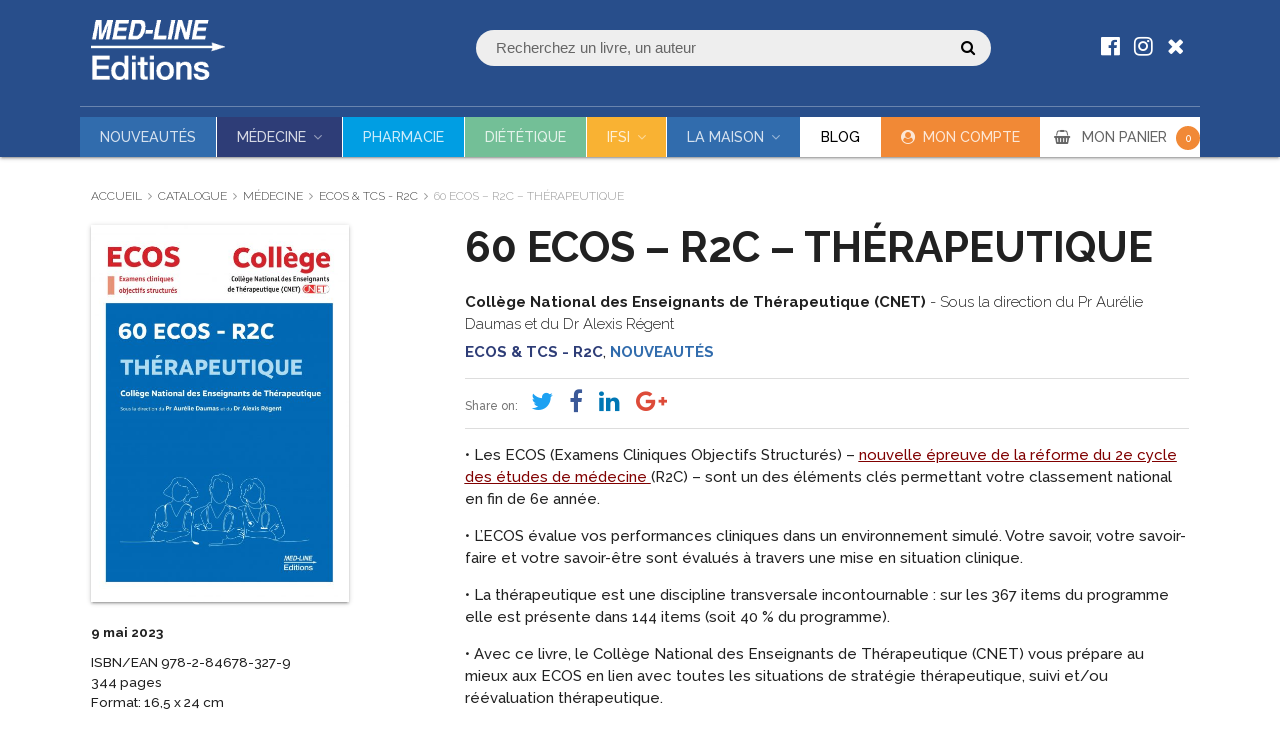

--- FILE ---
content_type: text/html; charset=UTF-8
request_url: https://www.med-line.fr/catalogue/60-ecos-r2c-therapeutique/
body_size: 12585
content:
<!DOCTYPE html>
<html lang="fr-FR">
    <head>
        <meta http-equiv="Content-Type" content="text/html; charset=UTF-8"/>
        <meta name="viewport" content="width=device-width, initial-scale=1, maximum-scale=1.0"/>
        <title>60 ECOS - R2C - THÉRAPEUTIQUE | Éditions Med-Line</title>
		<meta name='robots' content='index, follow, max-image-preview:large, max-snippet:-1, max-video-preview:-1' />
	<style>img:is([sizes="auto" i], [sizes^="auto," i]) { contain-intrinsic-size: 3000px 1500px }</style>
	
	<!-- This site is optimized with the Yoast SEO plugin v25.8 - https://yoast.com/wordpress/plugins/seo/ -->
	<meta name="description" content="Préparez les ECOS R2C en thérapeutique avec ce guide complet du CNET : stratégies, mises en situation et rappels essentiels pour réussir." />
	<link rel="canonical" href="https://www.med-line.fr/catalogue/60-ecos-r2c-therapeutique/" />
	<meta property="og:locale" content="fr_FR" />
	<meta property="og:type" content="article" />
	<meta property="og:title" content="60 ECOS - R2C - THÉRAPEUTIQUE | Éditions Med-Line" />
	<meta property="og:description" content="Préparez les ECOS R2C en thérapeutique avec ce guide complet du CNET : stratégies, mises en situation et rappels essentiels pour réussir." />
	<meta property="og:url" content="https://www.med-line.fr/catalogue/60-ecos-r2c-therapeutique/" />
	<meta property="og:site_name" content="Éditions Med-Line" />
	<meta property="article:publisher" content="https://www.facebook.com/editionmedline/" />
	<meta property="article:modified_time" content="2025-08-20T08:40:43+00:00" />
	<meta property="og:image" content="https://www.med-line.fr/wp-content/uploads/2023/04/COUV_ECOS-Thérapeutique_IMP_17_04_2023-1e-scaled.jpg" />
	<meta property="og:image:width" content="1751" />
	<meta property="og:image:height" content="2560" />
	<meta property="og:image:type" content="image/jpeg" />
	<meta name="twitter:card" content="summary_large_image" />
	<meta name="twitter:site" content="@MedLine75" />
	<meta name="twitter:label1" content="Durée de lecture estimée" />
	<meta name="twitter:data1" content="1 minute" />
	<script type="application/ld+json" class="yoast-schema-graph">{"@context":"https://schema.org","@graph":[{"@type":["WebPage","CheckoutPage"],"@id":"https://www.med-line.fr/catalogue/60-ecos-r2c-therapeutique/","url":"https://www.med-line.fr/catalogue/60-ecos-r2c-therapeutique/","name":"60 ECOS - R2C - THÉRAPEUTIQUE | Éditions Med-Line","isPartOf":{"@id":"https://www.med-line.fr/#website"},"primaryImageOfPage":{"@id":"https://www.med-line.fr/catalogue/60-ecos-r2c-therapeutique/#primaryimage"},"image":{"@id":"https://www.med-line.fr/catalogue/60-ecos-r2c-therapeutique/#primaryimage"},"thumbnailUrl":"https://www.med-line.fr/wp-content/uploads/2023/04/COUV_ECOS-Thérapeutique_IMP_17_04_2023-1e-scaled.jpg","datePublished":"2023-04-24T16:04:47+00:00","dateModified":"2025-08-20T08:40:43+00:00","description":"Préparez les ECOS R2C en thérapeutique avec ce guide complet du CNET : stratégies, mises en situation et rappels essentiels pour réussir.","breadcrumb":{"@id":"https://www.med-line.fr/catalogue/60-ecos-r2c-therapeutique/#breadcrumb"},"inLanguage":"fr-FR","potentialAction":[{"@type":"ReadAction","target":["https://www.med-line.fr/catalogue/60-ecos-r2c-therapeutique/"]}]},{"@type":"ImageObject","inLanguage":"fr-FR","@id":"https://www.med-line.fr/catalogue/60-ecos-r2c-therapeutique/#primaryimage","url":"https://www.med-line.fr/wp-content/uploads/2023/04/COUV_ECOS-Thérapeutique_IMP_17_04_2023-1e-scaled.jpg","contentUrl":"https://www.med-line.fr/wp-content/uploads/2023/04/COUV_ECOS-Thérapeutique_IMP_17_04_2023-1e-scaled.jpg","width":1751,"height":2560},{"@type":"BreadcrumbList","@id":"https://www.med-line.fr/catalogue/60-ecos-r2c-therapeutique/#breadcrumb","itemListElement":[{"@type":"ListItem","position":1,"name":"Accueil","item":"https://www.med-line.fr/"},{"@type":"ListItem","position":2,"name":"Catalogue","item":"https://www.med-line.fr/catalogue/"},{"@type":"ListItem","position":3,"name":"Médecine","item":"https://www.med-line.fr/categorie-publication/medecine/"},{"@type":"ListItem","position":4,"name":"ECOS &amp; TCS - R2C","item":"https://www.med-line.fr/categorie-publication/medecine/ecos-tcs-r2c/"},{"@type":"ListItem","position":5,"name":"60 ECOS &#8211; R2C &#8211; THÉRAPEUTIQUE"}]},{"@type":"WebSite","@id":"https://www.med-line.fr/#website","url":"https://www.med-line.fr/","name":"Éditions Med-Line","description":"Livres de médecine, prépa ECN, PACES, infirmiers... Publications médicales depuis 1985","potentialAction":[{"@type":"SearchAction","target":{"@type":"EntryPoint","urlTemplate":"https://www.med-line.fr/?s={search_term_string}"},"query-input":{"@type":"PropertyValueSpecification","valueRequired":true,"valueName":"search_term_string"}}],"inLanguage":"fr-FR"}]}</script>
	<!-- / Yoast SEO plugin. -->


<link rel='dns-prefetch' href='//cdnjs.cloudflare.com' />
<link rel='dns-prefetch' href='//www.googletagmanager.com' />
<link rel='dns-prefetch' href='//fonts.googleapis.com' />
<link rel='stylesheet' id='wp-block-library-css' href='https://www.med-line.fr/wp-includes/css/dist/block-library/style.min.css?ver=6.8.3' type='text/css' media='all' />
<style id='classic-theme-styles-inline-css' type='text/css'>
/*! This file is auto-generated */
.wp-block-button__link{color:#fff;background-color:#32373c;border-radius:9999px;box-shadow:none;text-decoration:none;padding:calc(.667em + 2px) calc(1.333em + 2px);font-size:1.125em}.wp-block-file__button{background:#32373c;color:#fff;text-decoration:none}
</style>
<style id='global-styles-inline-css' type='text/css'>
:root{--wp--preset--aspect-ratio--square: 1;--wp--preset--aspect-ratio--4-3: 4/3;--wp--preset--aspect-ratio--3-4: 3/4;--wp--preset--aspect-ratio--3-2: 3/2;--wp--preset--aspect-ratio--2-3: 2/3;--wp--preset--aspect-ratio--16-9: 16/9;--wp--preset--aspect-ratio--9-16: 9/16;--wp--preset--color--black: #000000;--wp--preset--color--cyan-bluish-gray: #abb8c3;--wp--preset--color--white: #ffffff;--wp--preset--color--pale-pink: #f78da7;--wp--preset--color--vivid-red: #cf2e2e;--wp--preset--color--luminous-vivid-orange: #ff6900;--wp--preset--color--luminous-vivid-amber: #fcb900;--wp--preset--color--light-green-cyan: #7bdcb5;--wp--preset--color--vivid-green-cyan: #00d084;--wp--preset--color--pale-cyan-blue: #8ed1fc;--wp--preset--color--vivid-cyan-blue: #0693e3;--wp--preset--color--vivid-purple: #9b51e0;--wp--preset--gradient--vivid-cyan-blue-to-vivid-purple: linear-gradient(135deg,rgba(6,147,227,1) 0%,rgb(155,81,224) 100%);--wp--preset--gradient--light-green-cyan-to-vivid-green-cyan: linear-gradient(135deg,rgb(122,220,180) 0%,rgb(0,208,130) 100%);--wp--preset--gradient--luminous-vivid-amber-to-luminous-vivid-orange: linear-gradient(135deg,rgba(252,185,0,1) 0%,rgba(255,105,0,1) 100%);--wp--preset--gradient--luminous-vivid-orange-to-vivid-red: linear-gradient(135deg,rgba(255,105,0,1) 0%,rgb(207,46,46) 100%);--wp--preset--gradient--very-light-gray-to-cyan-bluish-gray: linear-gradient(135deg,rgb(238,238,238) 0%,rgb(169,184,195) 100%);--wp--preset--gradient--cool-to-warm-spectrum: linear-gradient(135deg,rgb(74,234,220) 0%,rgb(151,120,209) 20%,rgb(207,42,186) 40%,rgb(238,44,130) 60%,rgb(251,105,98) 80%,rgb(254,248,76) 100%);--wp--preset--gradient--blush-light-purple: linear-gradient(135deg,rgb(255,206,236) 0%,rgb(152,150,240) 100%);--wp--preset--gradient--blush-bordeaux: linear-gradient(135deg,rgb(254,205,165) 0%,rgb(254,45,45) 50%,rgb(107,0,62) 100%);--wp--preset--gradient--luminous-dusk: linear-gradient(135deg,rgb(255,203,112) 0%,rgb(199,81,192) 50%,rgb(65,88,208) 100%);--wp--preset--gradient--pale-ocean: linear-gradient(135deg,rgb(255,245,203) 0%,rgb(182,227,212) 50%,rgb(51,167,181) 100%);--wp--preset--gradient--electric-grass: linear-gradient(135deg,rgb(202,248,128) 0%,rgb(113,206,126) 100%);--wp--preset--gradient--midnight: linear-gradient(135deg,rgb(2,3,129) 0%,rgb(40,116,252) 100%);--wp--preset--font-size--small: 13px;--wp--preset--font-size--medium: 20px;--wp--preset--font-size--large: 36px;--wp--preset--font-size--x-large: 42px;--wp--preset--spacing--20: 0.44rem;--wp--preset--spacing--30: 0.67rem;--wp--preset--spacing--40: 1rem;--wp--preset--spacing--50: 1.5rem;--wp--preset--spacing--60: 2.25rem;--wp--preset--spacing--70: 3.38rem;--wp--preset--spacing--80: 5.06rem;--wp--preset--shadow--natural: 6px 6px 9px rgba(0, 0, 0, 0.2);--wp--preset--shadow--deep: 12px 12px 50px rgba(0, 0, 0, 0.4);--wp--preset--shadow--sharp: 6px 6px 0px rgba(0, 0, 0, 0.2);--wp--preset--shadow--outlined: 6px 6px 0px -3px rgba(255, 255, 255, 1), 6px 6px rgba(0, 0, 0, 1);--wp--preset--shadow--crisp: 6px 6px 0px rgba(0, 0, 0, 1);}:where(.is-layout-flex){gap: 0.5em;}:where(.is-layout-grid){gap: 0.5em;}body .is-layout-flex{display: flex;}.is-layout-flex{flex-wrap: wrap;align-items: center;}.is-layout-flex > :is(*, div){margin: 0;}body .is-layout-grid{display: grid;}.is-layout-grid > :is(*, div){margin: 0;}:where(.wp-block-columns.is-layout-flex){gap: 2em;}:where(.wp-block-columns.is-layout-grid){gap: 2em;}:where(.wp-block-post-template.is-layout-flex){gap: 1.25em;}:where(.wp-block-post-template.is-layout-grid){gap: 1.25em;}.has-black-color{color: var(--wp--preset--color--black) !important;}.has-cyan-bluish-gray-color{color: var(--wp--preset--color--cyan-bluish-gray) !important;}.has-white-color{color: var(--wp--preset--color--white) !important;}.has-pale-pink-color{color: var(--wp--preset--color--pale-pink) !important;}.has-vivid-red-color{color: var(--wp--preset--color--vivid-red) !important;}.has-luminous-vivid-orange-color{color: var(--wp--preset--color--luminous-vivid-orange) !important;}.has-luminous-vivid-amber-color{color: var(--wp--preset--color--luminous-vivid-amber) !important;}.has-light-green-cyan-color{color: var(--wp--preset--color--light-green-cyan) !important;}.has-vivid-green-cyan-color{color: var(--wp--preset--color--vivid-green-cyan) !important;}.has-pale-cyan-blue-color{color: var(--wp--preset--color--pale-cyan-blue) !important;}.has-vivid-cyan-blue-color{color: var(--wp--preset--color--vivid-cyan-blue) !important;}.has-vivid-purple-color{color: var(--wp--preset--color--vivid-purple) !important;}.has-black-background-color{background-color: var(--wp--preset--color--black) !important;}.has-cyan-bluish-gray-background-color{background-color: var(--wp--preset--color--cyan-bluish-gray) !important;}.has-white-background-color{background-color: var(--wp--preset--color--white) !important;}.has-pale-pink-background-color{background-color: var(--wp--preset--color--pale-pink) !important;}.has-vivid-red-background-color{background-color: var(--wp--preset--color--vivid-red) !important;}.has-luminous-vivid-orange-background-color{background-color: var(--wp--preset--color--luminous-vivid-orange) !important;}.has-luminous-vivid-amber-background-color{background-color: var(--wp--preset--color--luminous-vivid-amber) !important;}.has-light-green-cyan-background-color{background-color: var(--wp--preset--color--light-green-cyan) !important;}.has-vivid-green-cyan-background-color{background-color: var(--wp--preset--color--vivid-green-cyan) !important;}.has-pale-cyan-blue-background-color{background-color: var(--wp--preset--color--pale-cyan-blue) !important;}.has-vivid-cyan-blue-background-color{background-color: var(--wp--preset--color--vivid-cyan-blue) !important;}.has-vivid-purple-background-color{background-color: var(--wp--preset--color--vivid-purple) !important;}.has-black-border-color{border-color: var(--wp--preset--color--black) !important;}.has-cyan-bluish-gray-border-color{border-color: var(--wp--preset--color--cyan-bluish-gray) !important;}.has-white-border-color{border-color: var(--wp--preset--color--white) !important;}.has-pale-pink-border-color{border-color: var(--wp--preset--color--pale-pink) !important;}.has-vivid-red-border-color{border-color: var(--wp--preset--color--vivid-red) !important;}.has-luminous-vivid-orange-border-color{border-color: var(--wp--preset--color--luminous-vivid-orange) !important;}.has-luminous-vivid-amber-border-color{border-color: var(--wp--preset--color--luminous-vivid-amber) !important;}.has-light-green-cyan-border-color{border-color: var(--wp--preset--color--light-green-cyan) !important;}.has-vivid-green-cyan-border-color{border-color: var(--wp--preset--color--vivid-green-cyan) !important;}.has-pale-cyan-blue-border-color{border-color: var(--wp--preset--color--pale-cyan-blue) !important;}.has-vivid-cyan-blue-border-color{border-color: var(--wp--preset--color--vivid-cyan-blue) !important;}.has-vivid-purple-border-color{border-color: var(--wp--preset--color--vivid-purple) !important;}.has-vivid-cyan-blue-to-vivid-purple-gradient-background{background: var(--wp--preset--gradient--vivid-cyan-blue-to-vivid-purple) !important;}.has-light-green-cyan-to-vivid-green-cyan-gradient-background{background: var(--wp--preset--gradient--light-green-cyan-to-vivid-green-cyan) !important;}.has-luminous-vivid-amber-to-luminous-vivid-orange-gradient-background{background: var(--wp--preset--gradient--luminous-vivid-amber-to-luminous-vivid-orange) !important;}.has-luminous-vivid-orange-to-vivid-red-gradient-background{background: var(--wp--preset--gradient--luminous-vivid-orange-to-vivid-red) !important;}.has-very-light-gray-to-cyan-bluish-gray-gradient-background{background: var(--wp--preset--gradient--very-light-gray-to-cyan-bluish-gray) !important;}.has-cool-to-warm-spectrum-gradient-background{background: var(--wp--preset--gradient--cool-to-warm-spectrum) !important;}.has-blush-light-purple-gradient-background{background: var(--wp--preset--gradient--blush-light-purple) !important;}.has-blush-bordeaux-gradient-background{background: var(--wp--preset--gradient--blush-bordeaux) !important;}.has-luminous-dusk-gradient-background{background: var(--wp--preset--gradient--luminous-dusk) !important;}.has-pale-ocean-gradient-background{background: var(--wp--preset--gradient--pale-ocean) !important;}.has-electric-grass-gradient-background{background: var(--wp--preset--gradient--electric-grass) !important;}.has-midnight-gradient-background{background: var(--wp--preset--gradient--midnight) !important;}.has-small-font-size{font-size: var(--wp--preset--font-size--small) !important;}.has-medium-font-size{font-size: var(--wp--preset--font-size--medium) !important;}.has-large-font-size{font-size: var(--wp--preset--font-size--large) !important;}.has-x-large-font-size{font-size: var(--wp--preset--font-size--x-large) !important;}
:where(.wp-block-post-template.is-layout-flex){gap: 1.25em;}:where(.wp-block-post-template.is-layout-grid){gap: 1.25em;}
:where(.wp-block-columns.is-layout-flex){gap: 2em;}:where(.wp-block-columns.is-layout-grid){gap: 2em;}
:root :where(.wp-block-pullquote){font-size: 1.5em;line-height: 1.6;}
</style>
<link rel='stylesheet' id='woocommerce-layout-css' href='https://www.med-line.fr/wp-content/plugins/woocommerce/assets/css/woocommerce-layout.css?ver=10.1.3' type='text/css' media='all' />
<link rel='stylesheet' id='woocommerce-smallscreen-css' href='https://www.med-line.fr/wp-content/plugins/woocommerce/assets/css/woocommerce-smallscreen.css?ver=10.1.3' type='text/css' media='only screen and (max-width: 768px)' />
<link rel='stylesheet' id='woocommerce-general-css' href='https://www.med-line.fr/wp-content/plugins/woocommerce/assets/css/woocommerce.css?ver=10.1.3' type='text/css' media='all' />
<style id='woocommerce-inline-inline-css' type='text/css'>
.woocommerce form .form-row .required { visibility: visible; }
</style>
<link rel='stylesheet' id='brands-styles-css' href='https://www.med-line.fr/wp-content/plugins/woocommerce/assets/css/brands.css?ver=10.1.3' type='text/css' media='all' />
<link rel='stylesheet' id='fa-css' href='https://cdnjs.cloudflare.com/ajax/libs/font-awesome/4.7.0/css/font-awesome.css?ver=6.8.3' type='text/css' media='all' />
<link rel='stylesheet' id='fonts-css' href='https://fonts.googleapis.com/css?family=Material+Icons%7CAverage%7CFjalla+One%7CRaleway%3A100%2C100i%2C300%2C300i%2C500%2C500i%2C700%2C700i%2C900%2C900i&#038;ver=6.8.3' type='text/css' media='all' />
<link rel='stylesheet' id='materialize-css' href='https://cdnjs.cloudflare.com/ajax/libs/materialize/1.0.0-rc.1/css/materialize.min.css?ver=6.8.3' type='text/css' media='screen,projection' />
<link rel='stylesheet' id='slider-css' href='https://cdnjs.cloudflare.com/ajax/libs/lightslider/1.1.6/css/lightslider.min.css?ver=6.8.3' type='text/css' media='all' />
<link rel='stylesheet' id='main-style-css' href='https://www.med-line.fr/wp-content/themes/medline/css/medline.css?ver=4327' type='text/css' media='screen,projection' />
<script type="text/javascript" src="https://www.med-line.fr/wp-includes/js/jquery/jquery.js" id="jquery-js"></script>
<script type="text/javascript" id="wc-single-product-js-extra">
/* <![CDATA[ */
var wc_single_product_params = {"i18n_required_rating_text":"Veuillez s\u00e9lectionner une note","i18n_rating_options":["1\u00a0\u00e9toile sur 5","2\u00a0\u00e9toiles sur 5","3\u00a0\u00e9toiles sur 5","4\u00a0\u00e9toiles sur 5","5\u00a0\u00e9toiles sur 5"],"i18n_product_gallery_trigger_text":"Voir la galerie d\u2019images en plein \u00e9cran","review_rating_required":"yes","flexslider":{"rtl":false,"animation":"slide","smoothHeight":true,"directionNav":false,"controlNav":"thumbnails","slideshow":false,"animationSpeed":500,"animationLoop":false,"allowOneSlide":false},"zoom_enabled":"","zoom_options":[],"photoswipe_enabled":"","photoswipe_options":{"shareEl":false,"closeOnScroll":false,"history":false,"hideAnimationDuration":0,"showAnimationDuration":0},"flexslider_enabled":""};
/* ]]> */
</script>
<script type="text/javascript" src="https://www.med-line.fr/wp-content/plugins/woocommerce/assets/js/frontend/single-product.min.js" id="wc-single-product-js" defer="defer" data-wp-strategy="defer"></script>
<script type="text/javascript" src="https://www.med-line.fr/wp-content/plugins/woocommerce/assets/js/jquery-blockui/jquery.blockUI.min.js" id="jquery-blockui-js" data-wp-strategy="defer"></script>
<script type="text/javascript" src="https://www.med-line.fr/wp-content/plugins/woocommerce/assets/js/js-cookie/js.cookie.min.js" id="js-cookie-js" data-wp-strategy="defer"></script>

<!-- Extrait de code de la balise Google (gtag.js) ajouté par Site Kit -->
<!-- Extrait Google Analytics ajouté par Site Kit -->
<script type="text/javascript" src="https://www.googletagmanager.com/gtag/js?id=GT-T9HZ54D5" id="google_gtagjs-js" async></script>
<script type="text/javascript" id="google_gtagjs-js-after">
/* <![CDATA[ */
window.dataLayer = window.dataLayer || [];function gtag(){dataLayer.push(arguments);}
gtag("set","linker",{"domains":["www.med-line.fr"]});
gtag("js", new Date());
gtag("set", "developer_id.dZTNiMT", true);
gtag("config", "GT-T9HZ54D5");
 window._googlesitekit = window._googlesitekit || {}; window._googlesitekit.throttledEvents = []; window._googlesitekit.gtagEvent = (name, data) => { var key = JSON.stringify( { name, data } ); if ( !! window._googlesitekit.throttledEvents[ key ] ) { return; } window._googlesitekit.throttledEvents[ key ] = true; setTimeout( () => { delete window._googlesitekit.throttledEvents[ key ]; }, 5 ); gtag( "event", name, { ...data, event_source: "site-kit" } ); }; 
/* ]]> */
</script>
<link rel="https://api.w.org/" href="https://www.med-line.fr/wp-json/" /><link rel="alternate" title="JSON" type="application/json" href="https://www.med-line.fr/wp-json/wp/v2/product/8638" /><link rel="alternate" title="oEmbed (JSON)" type="application/json+oembed" href="https://www.med-line.fr/wp-json/oembed/1.0/embed?url=https%3A%2F%2Fwww.med-line.fr%2Fcatalogue%2F60-ecos-r2c-therapeutique%2F" />
<link rel="alternate" title="oEmbed (XML)" type="text/xml+oembed" href="https://www.med-line.fr/wp-json/oembed/1.0/embed?url=https%3A%2F%2Fwww.med-line.fr%2Fcatalogue%2F60-ecos-r2c-therapeutique%2F&#038;format=xml" />
<meta name="generator" content="Site Kit by Google 1.160.1" />	<noscript><style>.woocommerce-product-gallery{ opacity: 1 !important; }</style></noscript>
	<link rel="icon" href="https://www.med-line.fr/wp-content/uploads/2021/05/Logo-M-1.png" sizes="32x32" />
<link rel="icon" href="https://www.med-line.fr/wp-content/uploads/2021/05/Logo-M-1.png" sizes="192x192" />
<link rel="apple-touch-icon" href="https://www.med-line.fr/wp-content/uploads/2021/05/Logo-M-1.png" />
<meta name="msapplication-TileImage" content="https://www.med-line.fr/wp-content/uploads/2021/05/Logo-M-1.png" />
		<style type="text/css" id="wp-custom-css">
			#homepage h3 {
	clear: both;
}		</style>
				<script>
		  (function(i,s,o,g,r,a,m){i['GoogleAnalyticsObject']=r;i[r]=i[r]||function(){
		  (i[r].q=i[r].q||[]).push(arguments)},i[r].l=1*new Date();a=s.createElement(o),
		  m=s.getElementsByTagName(o)[0];a.async=1;a.src=g;m.parentNode.insertBefore(a,m)
		  })(window,document,'script','//www.google-analytics.com/analytics.js','ga');
		  ga('create', 'phmenestret@sitedit.fr', 'auto');
		  ga('send', 'pageview');
		</script>
		    </head>
    <body class="wp-singular product-template-default single single-product postid-8638 wp-theme-medline theme-medline woocommerce woocommerce-page woocommerce-no-js" id="body">
    	
    	<a href="#" data-target="slide-out" class="sidenav-trigger hide-on-large-only"><i class="material-icons">menu</i></a>
    	
    	<header id="main-header" class="z-depth-1">
    		
			<div class="container">
				
				<div class="row">
					<div class="col s12 m6 l4 logo">
						<a href="https://www.med-line.fr">
							<img src="https://www.med-line.fr/wp-content/themes/medline/img/medline-blanc.png" alt="Éditions Med-Line" class="responsive-img" />
						</a>
					</div>
					<div class="col s12 m6 l6 search">
						<form class="col s12" class="search-form" role="search" method="get" action="https://www.med-line.fr/">
							<input placeholder="Recherchez un livre, un auteur" id="wpkeyword" type="text" name="s" class="browser-default" required="required" />
							<button type="submit" class="submit"><span>OK</span></button>
						</form>
					</div>
					<div class="col m2 l2 search hide-on-med-and-down">
						<ul id="menu-reseaux" class="social"><li id="menu-item-3877" class="facebook menu-item menu-item-type-custom menu-item-object-custom menu-item-3877"><a target="_blank" href="https://www.facebook.com/editionmedline/?modal=admin_todo_tour">Facebook</a></li>
<li id="menu-item-4819" class="instagram menu-item menu-item-type-custom menu-item-object-custom menu-item-4819"><a href="https://www.instagram.com/editionsmedline/?hl=fr">Instagram</a></li>
<li id="menu-item-10147" class="menu-item menu-item-type-custom menu-item-object-custom menu-item-10147"><a href="https://www.tiktok.com/@editionsmed_line">TikTok</a></li>
</ul>					</div>
				</div>
				
				<div class="white hide-on-med-and-down" id="navbar">
					<ul id="menu-menu" class="menubar"><li id="menu-item-3979" class="nouveautes menu-item menu-item-type-post_type menu-item-object-page menu-item-3979"><a href="https://www.med-line.fr/nouveautes/">Nouveautés</a></li>
<li id="menu-item-3980" class="medecine menu-item menu-item-type-taxonomy menu-item-object-product_cat current-product-ancestor menu-item-has-children menu-item-3980"><a href="https://www.med-line.fr/categorie-publication/medecine/">Médecine</a>
<ul class="sub-menu">
	<li id="menu-item-10191" class="menu-item menu-item-type-taxonomy menu-item-object-product_cat menu-item-has-children menu-item-10191"><a href="https://www.med-line.fr/categorie-publication/medecine/r2cxxx/">EDN &#8211; R2C</a>
	<ul class="sub-menu">
		<li id="menu-item-3990" class="menu-item menu-item-type-taxonomy menu-item-object-product_cat menu-item-3990"><a href="https://www.med-line.fr/categorie-publication/medecine/r2cxxx/r2c/">Référentiels EDN &#8211; R2C</a></li>
		<li id="menu-item-10760" class="menu-item menu-item-type-taxonomy menu-item-object-product_cat menu-item-10760"><a href="https://www.med-line.fr/categorie-publication/medecine/r2cxxx/flash/">EDN Flash</a></li>
		<li id="menu-item-3993" class="menu-item menu-item-type-taxonomy menu-item-object-product_cat menu-item-3993"><a href="https://www.med-line.fr/categorie-publication/medecine/r2cxxx/lca-annales-des-colleges/">Les annales iECN</a></li>
		<li id="menu-item-3991" class="menu-item menu-item-type-taxonomy menu-item-object-product_cat menu-item-3991"><a href="https://www.med-line.fr/categorie-publication/medecine/r2cxxx/lentrainement-edn/">L&rsquo;Entraînement EDN</a></li>
		<li id="menu-item-10185" class="menu-item menu-item-type-taxonomy menu-item-object-product_cat menu-item-10185"><a href="https://www.med-line.fr/categorie-publication/majbook/">MAJBOOK</a></li>
	</ul>
</li>
	<li id="menu-item-8668" class="menu-item menu-item-type-taxonomy menu-item-object-product_cat current-product-ancestor current-menu-parent current-product-parent menu-item-8668"><a href="https://www.med-line.fr/categorie-publication/medecine/ecos-tcs-r2c/">ECOS &amp; TCS &#8211; R2C</a></li>
	<li id="menu-item-3997" class="menu-item menu-item-type-taxonomy menu-item-object-product_cat menu-item-3997"><a href="https://www.med-line.fr/categorie-publication/medecine/pratique-medicale/guides-pratiques-poche/">Guides pratiques</a></li>
	<li id="menu-item-3996" class="menu-item menu-item-type-taxonomy menu-item-object-product_cat menu-item-3996"><a href="https://www.med-line.fr/categorie-publication/medecine/medecine-interne/">Médecine interne &#8211; 3ème cycle</a></li>
	<li id="menu-item-10195" class="menu-item menu-item-type-taxonomy menu-item-object-product_cat menu-item-10195"><a href="https://www.med-line.fr/categorie-publication/medecine/lca/">LCA</a></li>
	<li id="menu-item-10193" class="menu-item menu-item-type-taxonomy menu-item-object-product_cat menu-item-10193"><a href="https://www.med-line.fr/categorie-publication/medecine/pae/">PAE</a></li>
	<li id="menu-item-3998" class="menu-item menu-item-type-taxonomy menu-item-object-product_cat menu-item-3998"><a href="https://www.med-line.fr/categorie-publication/medecine/pratique-medicale/hypnose-medicale/">Hypnose médicale</a></li>
	<li id="menu-item-10202" class="menu-item menu-item-type-taxonomy menu-item-object-product_cat menu-item-10202"><a href="https://www.med-line.fr/categorie-publication/medecine/autres/">Autres</a></li>
</ul>
</li>
<li id="menu-item-3981" class="ifsi menu-item menu-item-type-taxonomy menu-item-object-product_cat menu-item-3981"><a href="https://www.med-line.fr/categorie-publication/pharmacie/">Pharmacie</a></li>
<li id="menu-item-4003" class="dietetique menu-item menu-item-type-taxonomy menu-item-object-product_cat menu-item-4003"><a href="https://www.med-line.fr/categorie-publication/dietetique/">Diététique</a></li>
<li id="menu-item-3985" class="actu menu-item menu-item-type-post_type menu-item-object-page menu-item-has-children menu-item-3985"><a href="https://www.med-line.fr/blog/">IFSI</a>
<ul class="sub-menu">
	<li id="menu-item-4001" class="menu-item menu-item-type-taxonomy menu-item-object-product_cat menu-item-4001"><a href="https://www.med-line.fr/categorie-publication/ifsi-metiers-de-la-sante/">iFSi &amp; Métiers de la Santé</a></li>
	<li id="menu-item-4002" class="menu-item menu-item-type-taxonomy menu-item-object-product_cat menu-item-4002"><a href="https://www.med-line.fr/categorie-publication/ifsi-metiers-de-la-sante/recherche-infirmiere/">Recherche</a></li>
</ul>
</li>
<li id="menu-item-8781" class="nouveautes menu-item menu-item-type-post_type menu-item-object-page menu-item-has-children menu-item-8781"><a href="https://www.med-line.fr/la-maison/">La maison</a>
<ul class="sub-menu">
	<li id="menu-item-10145" class="menu-item menu-item-type-post_type menu-item-object-page menu-item-10145"><a href="https://www.med-line.fr/la-maison/qui-sommes-nous/">Qui sommes-nous ?</a></li>
</ul>
</li>
<li id="menu-item-8782" class="menu-item menu-item-type-post_type menu-item-object-page menu-item-8782"><a href="https://www.med-line.fr/blog/"><font color=#000>Blog</font></a></li>
<li id="menu-item-3986" class="profile menu-item menu-item-type-post_type menu-item-object-page menu-item-3986"><a href="https://www.med-line.fr/mon-compte/">Mon compte</a></li>
</ul>										<span class="header-cart">
						<a class="cart-contents" href="https://www.med-line.fr/panier/">MON PANIER <span class="cart-count">0</span></a>
					</span>
				</div>				
			</div>
    		
    	</header>
		
		<span class="header-cart hide-on-med-and-up">
			<a href="https://www.med-line.fr/mon-compte/" class="profile"><i class="fa fa-user-circle" aria-hidden="true"></i></a>
			<a class="cart-contents" href="https://www.med-line.fr/panier/">MON PANIER <span class="cart-count">0</span></a>
		</span>
		
    	<main>
<div class="container" id="book">
	
	<div id="breadcrumbs"><span><span><a href="https://www.med-line.fr/">Accueil</a></span> <i class="fa fa-angle-right" aria-hidden="true"></i> <span><a href="https://www.med-line.fr/catalogue/">Catalogue</a></span> <i class="fa fa-angle-right" aria-hidden="true"></i> <span><a href="https://www.med-line.fr/categorie-publication/medecine/">Médecine</a></span> <i class="fa fa-angle-right" aria-hidden="true"></i> <span><a href="https://www.med-line.fr/categorie-publication/medecine/ecos-tcs-r2c/">ECOS &amp; TCS - R2C</a></span> <i class="fa fa-angle-right" aria-hidden="true"></i> <span class="breadcrumb_last" aria-current="page">60 ECOS &#8211; R2C &#8211; THÉRAPEUTIQUE</span></span></div>	
	
		
			<div class="row" id="book">
	
	<div class="col s12 hide-on-med-and-up">
		<h1 itemprop="name">60 ECOS &#8211; R2C &#8211; THÉRAPEUTIQUE</h1>
				<div class="author">
			<p class="authors"><a href="https://www.med-line.fr/auteur/college-national-enseignants-therapeutique-apnet/">Collège National des Enseignants de Thérapeutique (CNET)</a> - Sous la direction du Pr Aurélie Daumas et du Dr Alexis Régent</p>			<p class="domaines"><a href="https://www.med-line.fr/categorie-publication/medecine/ecos-tcs-r2c/" class="medecine">ECOS &amp; TCS - R2C</a>, <a href="https://www.med-line.fr/categorie-publication/nouveautes/" class="nouveautes">Nouveautés</a></p>		</div>
	</div>
	
	<div class="col s8 push-s2 m4 l3">
		
		<img width="510" height="746" src="https://www.med-line.fr/wp-content/uploads/2023/04/COUV_ECOS-Thérapeutique_IMP_17_04_2023-1e-510x746.jpg" class="responsive-img z-depth-1 materialboxed wp-post-image" alt="" decoding="async" fetchpriority="high" srcset="https://www.med-line.fr/wp-content/uploads/2023/04/COUV_ECOS-Thérapeutique_IMP_17_04_2023-1e-510x746.jpg 510w, https://www.med-line.fr/wp-content/uploads/2023/04/COUV_ECOS-Thérapeutique_IMP_17_04_2023-1e-205x300.jpg 205w, https://www.med-line.fr/wp-content/uploads/2023/04/COUV_ECOS-Thérapeutique_IMP_17_04_2023-1e-700x1024.jpg 700w, https://www.med-line.fr/wp-content/uploads/2023/04/COUV_ECOS-Thérapeutique_IMP_17_04_2023-1e-768x1123.jpg 768w, https://www.med-line.fr/wp-content/uploads/2023/04/COUV_ECOS-Thérapeutique_IMP_17_04_2023-1e-1050x1536.jpg 1050w, https://www.med-line.fr/wp-content/uploads/2023/04/COUV_ECOS-Thérapeutique_IMP_17_04_2023-1e-1401x2048.jpg 1401w, https://www.med-line.fr/wp-content/uploads/2023/04/COUV_ECOS-Thérapeutique_IMP_17_04_2023-1e-400x585.jpg 400w, https://www.med-line.fr/wp-content/uploads/2023/04/COUV_ECOS-Thérapeutique_IMP_17_04_2023-1e-scaled.jpg 1751w" sizes="(max-width: 510px) 100vw, 510px" />		
								
		<div class="book-meta">
			<p class="pubdate"><span class="release-date">9 mai 2023</span></p>
			<p class="isbn">ISBN/EAN 978-2-84678-327-9</p>									<p class="pages">344 pages</p>			<p class="pages">Format: 16,5 x 24 cm</p>								</div>
		 
		<p class="product-price-tickr"><span class="woocommerce-Price-amount amount"><bdi>31,00&nbsp;<span class="woocommerce-Price-currencySymbol">&euro;</span></bdi></span></p>
		
				
		
	
	<form class="cart" action="https://www.med-line.fr/catalogue/60-ecos-r2c-therapeutique/" method="post" enctype='multipart/form-data'>
		
		<div class="quantity">
		<label class="screen-reader-text" for="quantity_697254e24a9fb">quantité de 60 ECOS - R2C - THÉRAPEUTIQUE</label>
	<input
		type="number"
				id="quantity_697254e24a9fb"
		class="input-text qty text"
		name="quantity"
		value="1"
		aria-label="Quantité de produits"
				min="1"
							step="1"
			placeholder=""
			inputmode="numeric"
			autocomplete="off"
			/>
	</div>

		<button type="submit" name="add-to-cart" value="8638" class="single_add_to_cart_button button alt">Ajouter au panier</button>

			</form>

	
		
	</div>
	
	<div class="col s12 m8 l8 push-m1 push-l1">
		
		<div class="hide-on-small-only">
		
			<h1 itemprop="name">60 ECOS &#8211; R2C &#8211; THÉRAPEUTIQUE</h1>
						
			<div class="author">
			
				<p class="authors"><a href="https://www.med-line.fr/auteur/college-national-enseignants-therapeutique-apnet/">Collège National des Enseignants de Thérapeutique (CNET)</a> - Sous la direction du Pr Aurélie Daumas et du Dr Alexis Régent</p>				
				<p class="domaines"><a href="https://www.med-line.fr/categorie-publication/medecine/ecos-tcs-r2c/" class="medecine">ECOS &amp; TCS - R2C</a>, <a href="https://www.med-line.fr/categorie-publication/nouveautes/" class="nouveautes">Nouveautés</a></p>			
			</div>
		
		</div>
		
		<ul class="social-share">
	<li class="label">Share on:</li>
    <li class="twitter">
    	<a target="_blank" href="https://twitter.com/share?url=https://www.med-line.fr/catalogue/60-ecos-r2c-therapeutique/&text=60 ECOS &#8211; R2C &#8211; THÉRAPEUTIQUE&via=Éditions Med-Line" title="Tweeter"><i class="fa fa-twitter" aria-hidden="true"></i> Twitter</a>
    </li>
	<li class="facebook">
    	<a target="_blank" href="https://www.facebook.com/sharer.php?u=https://www.med-line.fr/catalogue/60-ecos-r2c-therapeutique/&t=60 ECOS &#8211; R2C &#8211; THÉRAPEUTIQUE" title="Facebook"><i class="fa fa-facebook-f"></i> Facebook</a>
    </li>
    <li class="linkedin">
    	<a target="_blank" href="https://www.linkedin.com/shareArticle?mini=true&url=https://www.med-line.fr/catalogue/60-ecos-r2c-therapeutique/&title=60+ECOS+%E2%80%93+R2C+%E2%80%93+TH%C3%89RAPEUTIQUE&summary=Ce+guide+du+Coll%C3%A8ge+National+des+Enseignants+de+Th%C3%A9rapeutique+pr%C3%A9pare+efficacement+aux+ECOS+R2C+en+th%C3%A9rapeutique.+Avec+rappels+de+connaissances%2C+strat%C3%A9gies+et+mises+en+situation%2C+il+couvre+40%E2%80%AF%25+du+programme+et+compl%C3%A8te+le+R%C3%A9f%C3%A9rentiel+%C2%AB%E2%80%AFLe+bon+usage+du+m%C3%A9dicament%E2%80%AF%C2%BB.&source=%C3%89ditions+Med-Line" title="Linkedin"><i class="fa fa-linkedin" aria-hidden="true"></i> Linkedin</a>
    </li>
	<li class="google">
    	<a target="_blank" href="https://plus.google.com/share?url=https://www.med-line.fr/catalogue/60-ecos-r2c-therapeutique/" title="Google+"><i class="fa fa-google-plus" aria-hidden="true"></i> Google+</a>
    </li>
</ul>					
		<div itemprop="description">
			<p>• <strong>Les ECOS</strong> (Examens Cliniques Objectifs Structurés) – <span style="text-decoration: underline;"><span style="color: #800000; text-decoration: underline;"><strong>nouvelle épreuve</strong> <strong>de la réforme du 2e cycle des études de médecine</strong> </span></span>(R2C) – sont un des éléments clés permettant votre classement national en fin de 6e année.</p>
<p>• L’ECOS évalue vos performances cliniques dans un environnement simulé. Votre savoir, votre savoir-faire et votre savoir-être sont évalués à travers une mise en situation clinique.</p>
<p>• La thérapeutique est une discipline transversale incontournable : sur les 367 items du programme elle est présente dans 144 items (soit 40 % du programme).</p>
<p>• Avec ce livre, le Collège National des Enseignants de Thérapeutique (CNET) vous prépare au mieux aux ECOS en lien avec toutes les situations de stratégie thérapeutique, suivi et/ou réévaluation thérapeutique.</p>
<p>• Pour chaque ECOS sont précisés les rappels des connaissances essentielles pour aborder les situations de départ.</p>
<p>• Ce livre est un complément précieux au Référentiel Le bon usage du médicament et des thérapeutiques non médicamenteuses.</p>
<p><span style="color: #800000;"><strong>Un ouvrage indispensable pour comprendre cette nouvelle épreuve et vous tester avec les enseignants du Collège.</strong></span></p>
						<p class="pdf-excerpt"><a href="https://www.med-line.fr/wp-content/uploads/2023/04/Extrait-Ecos-R2C-Thérapeutique.pdf" target="_blank"><i class="fa fa-file-text" aria-hidden="true"></i> Téléchargez un extrait <em>60 ECOS &#8211; R2C &#8211; THÉRAPEUTIQUE:</em></a></p>
					</div>
		
	</div>
	
</div>


	
<!-- related news -->
	
	
<div class="row suggested">
	
	<h4 class="row-margin list-books">Some other books from this author</h4>
	
	<div class="row">
						<div class="col match-book">
			<div class="inner">
				<a href="https://www.med-line.fr/catalogue/16-annees-dannales-en-qrm-de-2009-a-2024-lecture-critique-dun-article-medical/"><img width="1754" height="2560" src="https://www.med-line.fr/wp-content/uploads/2025/06/1er-couv-scaled.png" class="responsive-img z-depth-1 wp-post-image" alt="LCA Annales couverture" decoding="async" srcset="https://www.med-line.fr/wp-content/uploads/2025/06/1er-couv-scaled.png 1754w, https://www.med-line.fr/wp-content/uploads/2025/06/1er-couv-206x300.png 206w, https://www.med-line.fr/wp-content/uploads/2025/06/1er-couv-702x1024.png 702w, https://www.med-line.fr/wp-content/uploads/2025/06/1er-couv-768x1121.png 768w, https://www.med-line.fr/wp-content/uploads/2025/06/1er-couv-1053x1536.png 1053w, https://www.med-line.fr/wp-content/uploads/2025/06/1er-couv-1403x2048.png 1403w, https://www.med-line.fr/wp-content/uploads/2025/06/1er-couv-400x584.png 400w, https://www.med-line.fr/wp-content/uploads/2025/06/1er-couv-510x744.png 510w" sizes="(max-width: 1754px) 100vw, 1754px" /></a>
			</div>
		</div>
						<div class="col match-book">
			<div class="inner">
				<a href="https://www.med-line.fr/catalogue/100-tcs-r2c-therapeutique/"><img width="400" height="584" src="https://www.med-line.fr/wp-content/uploads/2024/09/1e-COUV_TCS-Thérapeutique_11-09-2024-IMP-copie-400x584.png" class="responsive-img z-depth-1 wp-post-image" alt="" decoding="async" srcset="https://www.med-line.fr/wp-content/uploads/2024/09/1e-COUV_TCS-Thérapeutique_11-09-2024-IMP-copie-400x584.png 400w, https://www.med-line.fr/wp-content/uploads/2024/09/1e-COUV_TCS-Thérapeutique_11-09-2024-IMP-copie-205x300.png 205w, https://www.med-line.fr/wp-content/uploads/2024/09/1e-COUV_TCS-Thérapeutique_11-09-2024-IMP-copie-701x1024.png 701w, https://www.med-line.fr/wp-content/uploads/2024/09/1e-COUV_TCS-Thérapeutique_11-09-2024-IMP-copie-768x1121.png 768w, https://www.med-line.fr/wp-content/uploads/2024/09/1e-COUV_TCS-Thérapeutique_11-09-2024-IMP-copie-1052x1536.png 1052w, https://www.med-line.fr/wp-content/uploads/2024/09/1e-COUV_TCS-Thérapeutique_11-09-2024-IMP-copie-1403x2048.png 1403w, https://www.med-line.fr/wp-content/uploads/2024/09/1e-COUV_TCS-Thérapeutique_11-09-2024-IMP-copie-510x745.png 510w" sizes="(max-width: 400px) 100vw, 400px" /></a>
			</div>
		</div>
						<div class="col match-book">
			<div class="inner">
				<a href="https://www.med-line.fr/catalogue/le-bon-usage-medicament-therapeutiques-6e-edition-medline-r2c/"><img width="400" height="514" src="https://www.med-line.fr/wp-content/uploads/2024/07/1e-COMPRESSEE-CV_Bon-usage_COURS_6ed-4-juillet-400x514.jpg" class="responsive-img z-depth-1 wp-post-image" alt="Bon usage du médicament et des thérapeutiques non médicamenteuses 6e édition R2C" decoding="async" loading="lazy" srcset="https://www.med-line.fr/wp-content/uploads/2024/07/1e-COMPRESSEE-CV_Bon-usage_COURS_6ed-4-juillet-400x514.jpg 400w, https://www.med-line.fr/wp-content/uploads/2024/07/1e-COMPRESSEE-CV_Bon-usage_COURS_6ed-4-juillet-234x300.jpg 234w, https://www.med-line.fr/wp-content/uploads/2024/07/1e-COMPRESSEE-CV_Bon-usage_COURS_6ed-4-juillet-798x1024.jpg 798w, https://www.med-line.fr/wp-content/uploads/2024/07/1e-COMPRESSEE-CV_Bon-usage_COURS_6ed-4-juillet-768x986.jpg 768w, https://www.med-line.fr/wp-content/uploads/2024/07/1e-COMPRESSEE-CV_Bon-usage_COURS_6ed-4-juillet-1196x1536.jpg 1196w, https://www.med-line.fr/wp-content/uploads/2024/07/1e-COMPRESSEE-CV_Bon-usage_COURS_6ed-4-juillet-1595x2048.jpg 1595w, https://www.med-line.fr/wp-content/uploads/2024/07/1e-COMPRESSEE-CV_Bon-usage_COURS_6ed-4-juillet-510x655.jpg 510w, https://www.med-line.fr/wp-content/uploads/2024/07/1e-COMPRESSEE-CV_Bon-usage_COURS_6ed-4-juillet-scaled.jpg 1994w" sizes="auto, (max-width: 400px) 100vw, 400px" /></a>
			</div>
		</div>
						<div class="col match-book">
			<div class="inner">
				<a href="https://www.med-line.fr/catalogue/14-annees-dannales-en-qrm-de-2009-a-2022-lecture-critique-dun-article-medical/"><img width="400" height="582" src="https://www.med-line.fr/wp-content/uploads/2023/02/COUV-LCA-Annales_9ed2022-400x582.jpg" class="responsive-img z-depth-1 wp-post-image" alt="" decoding="async" loading="lazy" srcset="https://www.med-line.fr/wp-content/uploads/2023/02/COUV-LCA-Annales_9ed2022-400x582.jpg 400w, https://www.med-line.fr/wp-content/uploads/2023/02/COUV-LCA-Annales_9ed2022-206x300.jpg 206w, https://www.med-line.fr/wp-content/uploads/2023/02/COUV-LCA-Annales_9ed2022-703x1024.jpg 703w, https://www.med-line.fr/wp-content/uploads/2023/02/COUV-LCA-Annales_9ed2022-768x1118.jpg 768w, https://www.med-line.fr/wp-content/uploads/2023/02/COUV-LCA-Annales_9ed2022-1055x1536.jpg 1055w, https://www.med-line.fr/wp-content/uploads/2023/02/COUV-LCA-Annales_9ed2022-1407x2048.jpg 1407w, https://www.med-line.fr/wp-content/uploads/2023/02/COUV-LCA-Annales_9ed2022-510x742.jpg 510w, https://www.med-line.fr/wp-content/uploads/2023/02/COUV-LCA-Annales_9ed2022-scaled.jpg 1759w" sizes="auto, (max-width: 400px) 100vw, 400px" /></a>
			</div>
		</div>
						<div class="col match-book">
			<div class="inner">
				<a href="https://www.med-line.fr/catalogue/medicaments-lessentiel-r2c/"><img width="400" height="589" src="https://www.med-line.fr/wp-content/uploads/2022/07/Médicaments-2e-éd-R2C-9782846782845-400x589.jpg" class="responsive-img z-depth-1 wp-post-image" alt="" decoding="async" loading="lazy" srcset="https://www.med-line.fr/wp-content/uploads/2022/07/Médicaments-2e-éd-R2C-9782846782845-400x589.jpg 400w, https://www.med-line.fr/wp-content/uploads/2022/07/Médicaments-2e-éd-R2C-9782846782845-204x300.jpg 204w, https://www.med-line.fr/wp-content/uploads/2022/07/Médicaments-2e-éd-R2C-9782846782845-696x1024.jpg 696w, https://www.med-line.fr/wp-content/uploads/2022/07/Médicaments-2e-éd-R2C-9782846782845-768x1131.jpg 768w, https://www.med-line.fr/wp-content/uploads/2022/07/Médicaments-2e-éd-R2C-9782846782845-1043x1536.jpg 1043w, https://www.med-line.fr/wp-content/uploads/2022/07/Médicaments-2e-éd-R2C-9782846782845-1391x2048.jpg 1391w, https://www.med-line.fr/wp-content/uploads/2022/07/Médicaments-2e-éd-R2C-9782846782845-510x751.jpg 510w, https://www.med-line.fr/wp-content/uploads/2022/07/Médicaments-2e-éd-R2C-9782846782845-scaled.jpg 1739w" sizes="auto, (max-width: 400px) 100vw, 400px" /></a>
			</div>
		</div>
						<div class="col match-book">
			<div class="inner">
				<a href="https://www.med-line.fr/catalogue/les-traitements-et-le-covid-19/"><img width="400" height="637" src="https://www.med-line.fr/wp-content/uploads/2020/10/CV_COVID_09_10_2020-400x637.jpg" class="responsive-img z-depth-1 wp-post-image" alt="" decoding="async" loading="lazy" srcset="https://www.med-line.fr/wp-content/uploads/2020/10/CV_COVID_09_10_2020-400x637.jpg 400w, https://www.med-line.fr/wp-content/uploads/2020/10/CV_COVID_09_10_2020-188x300.jpg 188w, https://www.med-line.fr/wp-content/uploads/2020/10/CV_COVID_09_10_2020-643x1024.jpg 643w, https://www.med-line.fr/wp-content/uploads/2020/10/CV_COVID_09_10_2020-768x1223.jpg 768w, https://www.med-line.fr/wp-content/uploads/2020/10/CV_COVID_09_10_2020-965x1536.jpg 965w, https://www.med-line.fr/wp-content/uploads/2020/10/CV_COVID_09_10_2020-1286x2048.jpg 1286w, https://www.med-line.fr/wp-content/uploads/2020/10/CV_COVID_09_10_2020-510x812.jpg 510w, https://www.med-line.fr/wp-content/uploads/2020/10/CV_COVID_09_10_2020.jpg 1415w" sizes="auto, (max-width: 400px) 100vw, 400px" /></a>
			</div>
		</div>
			</div>		
	

			
		
	</main></div>	
</div>

		<ul id="slide-out" class="sidenav"><li id="menu-item-4028" class="menu-item menu-item-type-post_type menu-item-object-page menu-item-home menu-item-4028"><a href="https://www.med-line.fr/">Accueil</a></li>
<li id="menu-item-4005" class="nouveautes menu-item menu-item-type-post_type menu-item-object-page menu-item-4005"><a href="https://www.med-line.fr/nouveautes/">Nouveautés</a></li>
<li id="menu-item-4006" class="medecine menu-item menu-item-type-taxonomy menu-item-object-product_cat current-product-ancestor menu-item-has-children menu-item-4006"><a href="https://www.med-line.fr/categorie-publication/medecine/">Médecine</a>
<ul class="sub-menu">
	<li id="menu-item-4016" class="menu-item menu-item-type-taxonomy menu-item-object-product_cat menu-item-has-children menu-item-4016"><a href="https://www.med-line.fr/categorie-publication/medecine/pratique-medicale/">Pratique médicale</a>
	<ul class="sub-menu">
		<li id="menu-item-4017" class="menu-item menu-item-type-taxonomy menu-item-object-product_cat menu-item-4017"><a href="https://www.med-line.fr/categorie-publication/medecine/pratique-medicale/guides-pratiques-poche/">Guides pratiques poche</a></li>
		<li id="menu-item-4018" class="menu-item menu-item-type-taxonomy menu-item-object-product_cat menu-item-4018"><a href="https://www.med-line.fr/categorie-publication/medecine/pratique-medicale/hypnose-medicale/">Hypnose médicale</a></li>
	</ul>
</li>
</ul>
</li>
<li id="menu-item-4020" class="ifsi menu-item menu-item-type-taxonomy menu-item-object-product_cat menu-item-4020"><a href="https://www.med-line.fr/categorie-publication/pharmacie/">PHARMACIE</a></li>
<li id="menu-item-4021" class="menu-item menu-item-type-taxonomy menu-item-object-product_cat menu-item-has-children menu-item-4021"><a href="https://www.med-line.fr/categorie-publication/ifsi-metiers-de-la-sante/">iFSi &amp; Métiers de la Santé</a>
<ul class="sub-menu">
	<li id="menu-item-4022" class="menu-item menu-item-type-taxonomy menu-item-object-product_cat menu-item-4022"><a href="https://www.med-line.fr/categorie-publication/ifsi-metiers-de-la-sante/recherche-infirmiere/">Recherche</a></li>
</ul>
</li>
<li id="menu-item-8780" class="medecine menu-item menu-item-type-post_type menu-item-object-page menu-item-has-children menu-item-8780"><a href="https://www.med-line.fr/la-maison/">La maison</a>
<ul class="sub-menu">
	<li id="menu-item-4026" class="actu menu-item menu-item-type-post_type menu-item-object-page menu-item-4026"><a href="https://www.med-line.fr/blog/">Blog</a></li>
</ul>
</li>
<li id="menu-item-4027" class="profile menu-item menu-item-type-post_type menu-item-object-page menu-item-4027"><a href="https://www.med-line.fr/mon-compte/">Mon compte</a></li>
<li id="menu-item-10761" class="menu-item menu-item-type-taxonomy menu-item-object-product_cat menu-item-10761"><a href="https://www.med-line.fr/categorie-publication/medecine/r2cxxx/flash/">EDN Flash</a></li>
<li id="menu-item-4008" class="menu-item menu-item-type-taxonomy menu-item-object-product_cat menu-item-4008"><a href="https://www.med-line.fr/categorie-publication/medecine/r2cxxx/r2c/">Référentiels EDN &#8211; R2C</a></li>
<li id="menu-item-4009" class="menu-item menu-item-type-taxonomy menu-item-object-product_cat menu-item-4009"><a href="https://www.med-line.fr/categorie-publication/medecine/r2cxxx/lentrainement-edn/">L&rsquo;Entraînement EDN</a></li>
<li id="menu-item-4011" class="menu-item menu-item-type-taxonomy menu-item-object-product_cat menu-item-4011"><a href="https://www.med-line.fr/categorie-publication/medecine/r2cxxx/lca-annales-des-colleges/">Les annales iECN</a></li>
<li id="menu-item-4012" class="menu-item menu-item-type-taxonomy menu-item-object-product_cat menu-item-4012"><a href="https://www.med-line.fr/categorie-publication/medecine/r2cxxx/guides-de-poche-e-edn/">Les guides pratiques iECN</a></li>
<li id="menu-item-4014" class="menu-item menu-item-type-taxonomy menu-item-object-product_cat menu-item-4014"><a href="https://www.med-line.fr/categorie-publication/medecine/medecine-interne/">Médecine interne &#8211; 3ème cycle</a></li>
<li id="menu-item-4025" class="menu-item menu-item-type-taxonomy menu-item-object-product_cat menu-item-4025"><a href="https://www.med-line.fr/categorie-publication/dietetique/">Diététique</a></li>
</ul>		
	</main>
	<footer class="page-footer">
		<div class="container">
			<div class="row">
				<div class="col s12 m4 l4">
					<div id="nav_menu-2" class="widget widget_nav_menu"><h4 class="widget-title">Suivez-nous</h4><div class="menu-reseaux-container"><ul id="menu-reseaux-1" class="menu"><li class="facebook menu-item menu-item-type-custom menu-item-object-custom menu-item-3877"><a target="_blank" href="https://www.facebook.com/editionmedline/?modal=admin_todo_tour">Facebook</a></li>
<li class="instagram menu-item menu-item-type-custom menu-item-object-custom menu-item-4819"><a href="https://www.instagram.com/editionsmedline/?hl=fr">Instagram</a></li>
<li class="menu-item menu-item-type-custom menu-item-object-custom menu-item-10147"><a href="https://www.tiktok.com/@editionsmed_line">TikTok</a></li>
</ul></div></div>				</div>
				<div class="col s12 m4 l4">
					<div id="sitedit_newsletter-2" class="widget sitedit_newsletter"><h4 class="widget-title">Abonnez-vous à notre newsletter pour suivre toute notre actualité !</h4>[sibwp_form id=1]</div>				</div>
				<div class="col s12 m3 l3 push-m1 push-l1">
					<div id="text-8" class="widget widget_text">			<div class="textwidget"><p><strong>Éditions Med-Line</strong><br />
74, boulevard de l’Hôpital<br />
75013 Paris</p>
</div>
		</div>				</div>
			</div>
		</div>
		
		<div class="footer-copyright">
			<div class="container">
				<div class="row">
					<div class="col s12 m8 l8">
						<div class="copy">&copy; Éditions Med-Line 2026</div>
						<div class="menu-footer-container"><ul id="menu-footer" class="footer-menu"><li id="menu-item-3976" class="menu-item menu-item-type-post_type menu-item-object-page menu-item-3976"><a href="https://www.med-line.fr/3098-2/">Espace Libraires</a></li>
<li id="menu-item-4038" class="menu-item menu-item-type-post_type menu-item-object-page menu-item-4038"><a href="https://www.med-line.fr/mentions-legales/">Mentions légales</a></li>
<li id="menu-item-3879" class="menu-item menu-item-type-post_type menu-item-object-page menu-item-3879"><a href="https://www.med-line.fr/contactez-nous/">Contactez-nous</a></li>
<li id="menu-item-4039" class="menu-item menu-item-type-post_type menu-item-object-page menu-item-4039"><a href="https://www.med-line.fr/conditions-generales-de-vente/">Conditions générales de vente</a></li>
</ul></div>					</div>
					
					<div class="col s12 m4 l4">
						<div class="right">Une réalisation <a href="https://www.sitedit.fr" target="_blank">Sitedit</a></div>
					</div>
				</div>
			</div>
		</div>
		
	</footer>

	<script type="speculationrules">
{"prefetch":[{"source":"document","where":{"and":[{"href_matches":"\/*"},{"not":{"href_matches":["\/wp-*.php","\/wp-admin\/*","\/wp-content\/uploads\/*","\/wp-content\/*","\/wp-content\/plugins\/*","\/wp-content\/themes\/medline\/*","\/*\\?(.+)"]}},{"not":{"selector_matches":"a[rel~=\"nofollow\"]"}},{"not":{"selector_matches":".no-prefetch, .no-prefetch a"}}]},"eagerness":"conservative"}]}
</script>
<script type="application/ld+json">{"@context":"https:\/\/schema.org\/","@type":"Product","@id":"https:\/\/www.med-line.fr\/catalogue\/60-ecos-r2c-therapeutique\/#product","name":"60 ECOS - R2C - TH\u00c9RAPEUTIQUE","url":"https:\/\/www.med-line.fr\/catalogue\/60-ecos-r2c-therapeutique\/","description":"Ce guide du Coll\u00e8ge National des Enseignants de Th\u00e9rapeutique pr\u00e9pare efficacement aux ECOS R2C en th\u00e9rapeutique. Avec rappels de connaissances, strat\u00e9gies et mises en situation, il couvre 40\u202f% du programme et compl\u00e8te le R\u00e9f\u00e9rentiel \u00ab\u202fLe bon usage du m\u00e9dicament\u202f\u00bb.","image":"https:\/\/www.med-line.fr\/wp-content\/uploads\/2023\/04\/COUV_ECOS-The\u0301rapeutique_IMP_17_04_2023-1e-scaled.jpg","sku":"978-2-84678-327-9","offers":[{"@type":"Offer","priceSpecification":[{"@type":"UnitPriceSpecification","price":"31.00","priceCurrency":"EUR","valueAddedTaxIncluded":true,"validThrough":"2027-12-31"}],"priceValidUntil":"2027-12-31","availability":"http:\/\/schema.org\/InStock","url":"https:\/\/www.med-line.fr\/catalogue\/60-ecos-r2c-therapeutique\/","seller":{"@type":"Organization","name":"\u00c9ditions Med-Line","url":"https:\/\/www.med-line.fr"}}]}</script>	<script type='text/javascript'>
		(function () {
			var c = document.body.className;
			c = c.replace(/woocommerce-no-js/, 'woocommerce-js');
			document.body.className = c;
		})();
	</script>
	<link rel='stylesheet' id='wc-blocks-style-css' href='https://www.med-line.fr/wp-content/plugins/woocommerce/assets/client/blocks/wc-blocks.css?ver=wc-10.1.3' type='text/css' media='all' />
<script type="text/javascript" id="woocommerce-js-extra">
/* <![CDATA[ */
var woocommerce_params = {"ajax_url":"\/wp-admin\/admin-ajax.php","wc_ajax_url":"\/?wc-ajax=%%endpoint%%","i18n_password_show":"Afficher le mot de passe","i18n_password_hide":"Masquer le mot de passe"};
/* ]]> */
</script>
<script type="text/javascript" src="https://www.med-line.fr/wp-content/plugins/woocommerce/assets/js/frontend/woocommerce.min.js" id="woocommerce-js" data-wp-strategy="defer"></script>
<script type="text/javascript" src="https://cdnjs.cloudflare.com/ajax/libs/materialize/1.0.0-rc.1/js/materialize.min.js" id="materialize-js"></script>
<script type="text/javascript" src="https://cdnjs.cloudflare.com/ajax/libs/lightslider/1.1.6/js/lightslider.min.js" id="slider-js"></script>
<script type="text/javascript" src="https://cdnjs.cloudflare.com/ajax/libs/jquery.matchHeight/0.7.2/jquery.matchHeight-min.js" id="match-js"></script>
<script type="text/javascript" id="main-js-extra">
/* <![CDATA[ */
var my_object = {"ajaxurl":"https:\/\/www.med-line.fr\/wp-admin\/admin-ajax.php","my_nonce":"f5af58b5f3"};
/* ]]> */
</script>
<script type="text/javascript" src="https://www.med-line.fr/wp-content/themes/medline/main.js" id="main-js"></script>
<script type="text/javascript" src="https://www.med-line.fr/wp-content/plugins/woocommerce/assets/js/sourcebuster/sourcebuster.min.js" id="sourcebuster-js-js"></script>
<script type="text/javascript" id="wc-order-attribution-js-extra">
/* <![CDATA[ */
var wc_order_attribution = {"params":{"lifetime":1.0e-5,"session":30,"base64":false,"ajaxurl":"https:\/\/www.med-line.fr\/wp-admin\/admin-ajax.php","prefix":"wc_order_attribution_","allowTracking":true},"fields":{"source_type":"current.typ","referrer":"current_add.rf","utm_campaign":"current.cmp","utm_source":"current.src","utm_medium":"current.mdm","utm_content":"current.cnt","utm_id":"current.id","utm_term":"current.trm","utm_source_platform":"current.plt","utm_creative_format":"current.fmt","utm_marketing_tactic":"current.tct","session_entry":"current_add.ep","session_start_time":"current_add.fd","session_pages":"session.pgs","session_count":"udata.vst","user_agent":"udata.uag"}};
/* ]]> */
</script>
<script type="text/javascript" src="https://www.med-line.fr/wp-content/plugins/woocommerce/assets/js/frontend/order-attribution.min.js" id="wc-order-attribution-js"></script>
<script type="text/javascript" id="googlesitekit-events-provider-woocommerce-js-before">
/* <![CDATA[ */
window._googlesitekit.wcdata = window._googlesitekit.wcdata || {};
window._googlesitekit.wcdata.products = [];
window._googlesitekit.wcdata.add_to_cart = null;
window._googlesitekit.wcdata.currency = "EUR";
window._googlesitekit.wcdata.eventsToTrack = ["add_to_cart","purchase"];
/* ]]> */
</script>
<script type="text/javascript" src="https://www.med-line.fr/wp-content/plugins/google-site-kit/dist/assets/js/googlesitekit-events-provider-woocommerce-ee7bafcdf75c8c4afac4.js" id="googlesitekit-events-provider-woocommerce-js" defer></script>
	
	<!-- Facebook Pixel Code -->
	<script>
	  !function(f,b,e,v,n,t,s)
	  {if(f.fbq)return;n=f.fbq=function(){n.callMethod?
	  n.callMethod.apply(n,arguments):n.queue.push(arguments)};
	  if(!f._fbq)f._fbq=n;n.push=n;n.loaded=!0;n.version='2.0';
	  n.queue=[];t=b.createElement(e);t.async=!0;
	  t.src=v;s=b.getElementsByTagName(e)[0];
	  s.parentNode.insertBefore(t,s)}(window, document,'script',
	  'https://connect.facebook.net/en_US/fbevents.js');
	  fbq('init', '1049038762130088');
	  fbq('track', 'PageView');
	</script>
	<noscript><img height="1" width="1" style="display:none"
	  src="https://www.facebook.com/tr?id=1049038762130088&ev=PageView&noscript=1"
	/></noscript>
	<!-- End Facebook Pixel Code -->
	
</body>
</html>

--- FILE ---
content_type: text/css; charset=utf-8
request_url: https://www.med-line.fr/wp-content/themes/medline/css/medline.css?ver=4327
body_size: 6341
content:
/* @override 
	https://dev.med-line.fr/back-future-fine/themes/medline/css/medline.css
	https://www.med-line.fr/back-future-fine/themes/medline/css/medline.css */
body {
  display: flex;
  min-height: 100vh;
  flex-direction: column;
}
main {
  flex: 1 0 auto;
}
/* materialize reset */
input:not([type]):focus:not([readonly]),
input[type=text]:not(.browser-default):focus:not([readonly]),
input[type=password]:not(.browser-default):focus:not([readonly]),
input[type=email]:not(.browser-default):focus:not([readonly]),
input[type=url]:not(.browser-default):focus:not([readonly]),
input[type=time]:not(.browser-default):focus:not([readonly]),
input[type=date]:not(.browser-default):focus:not([readonly]),
input[type=datetime]:not(.browser-default):focus:not([readonly]),
input[type=datetime-local]:not(.browser-default):focus:not([readonly]),
input[type=tel]:not(.browser-default):focus:not([readonly]),
input[type=number]:not(.browser-default):focus:not([readonly]),
input[type=search]:not(.browser-default):focus:not([readonly]),
textarea.materialize-textarea:focus:not([readonly]) {
  border-bottom: 1px solid #27a5cd;
  -webkit-box-shadow: 0 1px 0 0 #ddd;
  box-shadow: 0 1px 0 0 #ddd;
}
input:not([type]):focus:not([readonly]) + label,
input[type="text"]:not(.browser-default):focus:not([readonly]) + label,
input[type="password"]:not(.browser-default):focus:not([readonly]) + label,
input[type="email"]:not(.browser-default):focus:not([readonly]) + label,
input[type="url"]:not(.browser-default):focus:not([readonly]) + label,
input[type="time"]:not(.browser-default):focus:not([readonly]) + label,
input[type="date"]:not(.browser-default):focus:not([readonly]) + label,
input[type="datetime"]:not(.browser-default):focus:not([readonly]) + label,
input[type="datetime-local"]:not(.browser-default):focus:not([readonly]) + label,
input[type="tel"]:not(.browser-default):focus:not([readonly]) + label,
input[type="number"]:not(.browser-default):focus:not([readonly]) + label,
input[type="search"]:not(.browser-default):focus:not([readonly]) + label,
textarea.materialize-textarea:focus:not([readonly]) + label {
  color: #27a5cd;
}
html {
  font-family: 'Raleway', sans-serif;
}
a {
  color: #27a5cd;
}
*:focus {
  outline: none;
}
/* colors */
.in-red {
  background: #27a5cd;
}
nav {
  background: transparent;
  -webkit-box-shadow: none;
  box-shadow: none;
}
/* pagination */
nav.pagination {
  background: inherit;
  box-shadow: none;
  height: auto;
  line-height: 1em;
  text-align: center;
  margin: 40px 0;
}
nav.pagination .screen-reader-text {
  display: none;
}
nav.pagination span,
nav.pagination a {
  display: inline-block;
  vertical-align: middle;
  float: none;
  color: #000;
  padding: .5rem;
  line-height: 16px;
  min-width: 2em;
  background: #f5f5f5;
  margin: .5rem;
}
nav.pagination a:hover,
nav.pagination span.current {
  background: #ccc;
}
nav.pagination i,
nav.pagination [class^="mdi-"],
nav.pagination [class*="mdi-"],
nav.pagination i.material-icons {
  font-size: inherit;
  height: auto;
  line-height: 16px;
}
/* NAVBAR */
#navbar {
  float: left;
  z-index: 99;
  position: relative;
  font-size: .95em;
  height: auto;
}
#navbar ul {
  list-style: none;
  padding: 0;
  margin: 0;
  width: auto;
  float: left;
}
#navbar ul li {
  display: block;
  position: relative;
  float: left;
}
#navbar li ul {
  width: 240px;
  position: absolute;
  display: none;
}
#navbar ul li a {
  display: block;
  padding: 0 20px;
  text-decoration: none;
  color: #fff;
  color: rgba(255, 255, 255, 0.8);
}
#navbar li:hover > ul {
  display: block;
}
#navbar li:hover li {
  float: none;
}
#navbar ul:before,
#navbar ul:after {
  content: " ";
  display: table;
}
#navbar ul:after {
  clear: both;
}
/* menubar styling */
#navbar a {
  text-transform: uppercase;
  line-height: 40px;
  height: 40px;
  display: block;
  font-weight: 400;
}
#navbar li > ul a {
  height: auto;
  line-height: 1.2em;
  padding: 10px;
  text-transform: none;
  border-bottom: 1px solid #fff;
  border-color: rgba(255, 255, 255, 0.3);
}
#navbar li:hover > ul {
  background: #27a5cd;
  -moz-box-shadow: 0 3px 4px rgba(0, 0, 0, 0.2);
  -webkit-box-shadow: 0 3px 4px rgba(0, 0, 0, 0.2);
  -o-box-shadow: 0 3px 4px rgba(0, 0, 0, 0.2);
  box-shadow: 0 3px 4px rgba(0, 0, 0, 0.2);
}
#navbar li.menu-item-has-children > a:after {
  display: inline-block;
  content: "\f107";
  font-family: 'FontAwesome';
  margin-left: .5em;
  color: #fff;
  color: rgba(255, 255, 255, 0.5);
}
/* second level navigation */
#navbar li > ul ul {
  position: absolute;
  left: 240px;
  top: 0;
  width: 240px;
  box-shadow: 3px 3px 4px rgba(0, 0, 0, 0.2) !important;
}
#navbar li li.menu-item-has-children > a:after {
  content: "\f105";
  float: right;
}
/* header */
header#main-header {
  padding-top: 30px;
  position: relative;
  z-index: 3;
  background-color: #284e8b;
}
header#main-header .row {
  margin-bottom: 10px;
  border-bottom: 1px solid rgba(255, 255, 255, 0.3);
}
header#main-header .logo img {
  margin: -10px 0 20px;
}
footer form {
  background: #fff;
  border-radius: 4px;
  position: relative;
  width: 100%;
}
footer form input#f-subscriber,
footer form input#f-subscriber:focus,
footer form button {
  border: 1px solid transparent;
  background: transparent;
  margin: 0;
  font-size: 14px;
  height: 28px;
  line-height: 28px;
}
footer form input#f-subscriber {
  width: 96%;
  padding: 0 2%;
}
footer form button {
  position: absolute;
  right: 0;
  top: 0;
}
header#main-header #navbar {
  display: block;
  width: 100%;
}
header#main-header #navbar span.header-cart {
  color: #fff;
  float: right;
}
header#main-header #navbar span.header-cart a {
  display: inline;
  color: #fff;
}
header#main-header #navbar span.header-cart a:before {
  font-family: 'FontAwesome';
  content: "\f291";
  margin-right: .8em;
}
/* social */
ul.social,
div.menu-reseaux-sociaux-container ul {
  margin: 0;
  text-align: right;
}
div.menu-reseaux-sociaux-container ul {
  text-align: left;
}
ul.social li,
div.menu-reseaux-sociaux-container ul li {
  display: inline-block;
}
ul.social li a,
div.menu-reseaux-sociaux-container ul li a {
  color: #fff;
  font-size: 0;
  margin: 0 5px;
}
ul.social li a:before,
div.menu-reseaux-sociaux-container ul li a:before {
  font-size: 22px;
  font-family: 'FontAwesome';
  content: "\f00d";
}
ul.social li.facebook a:before,
div.menu-reseaux-sociaux-container ul li.facebook a:before {
  content: "\f230";
}
ul.social li.twitter a:before,
div.menu-reseaux-sociaux-container ul li.twitter a:before {
  content: "\f099";
}
ul.social li.instagram a:before,
div.menu-reseaux-sociaux-container ul li.instagram a:before {
  content: "\f16d";
}
/* social share */
ul.social-share {
  margin: 15px 0;
  padding: 10px 0 !important;
  line-height: 1em;
  border-bottom: 1px solid #ddd;
  border-top: 1px solid #ddd;
}
ul.social-share li {
  display: inline-block;
  margin: 0 .25em;
  font-size: 24px;
}
ul.social-share li.label {
  font-size: .8em;
  display: inline-block;
  line-height: 24px;
  color: #777;
}
ul.social-share li:before {
  content: "";
  display: none;
}
ul.social-share li:first-child {
  margin-left: 0;
}
ul.social-share li:last-child {
  margin-right: 0;
}
ul.social-share li a {
  text-decoration: none;
  color: inherit;
  font-size: 0;
}
ul.social-share .facebook a {
  color: #3b5998;
}
ul.social-share .twitter a {
  color: #1da1f2;
}
ul.social-share .linkedin a {
  color: #0077b5;
}
ul.social-share .google a {
  color: #dd4b39;
}
ul.social-share .youtube a {
  color: #cd201f;
}
ul.social-share a .fa {
  font-size: 24px;
}
/* footer */
footer a {
  color: inherit;
}
footer .footer-copyright {
  font-size: .8em;
  padding-top: 20px !important;
}
footer div.copy,
footer .menu-footer-container {
  display: inline-block;
}
footer ul.footer-menu {
  margin: 0;
  margin-left: 10px;
  border-left: 1px solid rgba(255, 255, 255, 0.4);
}
footer ul.footer-menu li {
  display: inline-block;
  padding-right: 10px;
  padding-left: 10px;
  border-right: 1px solid rgba(255, 255, 255, 0.4);
}
footer ul.footer-menu li:last-child {
  border: none;
}
footer .widget-title {
  font-size: 1em;
  font-weight: 700;
  margin: 0 0 8px;
}
footer form button {
  color: #bbb;
}
/* cart widget */
#cart-widget {
  padding: 30px;
}
#cart-widget h4.widget-title {
  color: #27a5cd;
  font-size: 2em;
  font-weight: 300;
}
/* card actu */
.card.actu {
  position: relative;
  margin-bottom: 40px;
}
.card.actu .thumbnail {
  background-repeat: no-repeat;
  background-position: center center;
  background-size: cover;
  position: relative;
}
.card.actu .thumbnail img {
  margin: 0 auto;
  display: block;
}
.card.actu .description {
  padding: 20px 20px 60px;
}
.card.actu .description .date {
  font-size: .85em;
  color: #27a5cd;
}
.card.actu .description h4 {
  font-size: 1.1em;
  font-weight: 700;
  text-transform: uppercase;
  margin: 8px 0 0;
  color: #000;
}
.card.actu .description h4 a {
  color: inherit;
}
.card.actu .description .more a {
  font-size: .8em;
  font-weight: 500;
  color: #000;
  display: inline-block;
  padding: 3px 12px;
  position: absolute;
  right: 0;
  bottom: 5px;
}
.card.actu .description .more a:after {
  font-family: 'FontAwesome';
  content: "\f105";
  margin-left: .5em;
}
.card.actu .description .more a:hover {
  color: #27a5cd;
}
body.single-post .event-date,
.card.actu .event-date {
  display: inline-block;
  padding: 4px 10px;
  text-transform: uppercase;
  background-color: #27a5cd;
  color: #fff;
  position: absolute;
  left: 20px;
  top: -10px;
  z-index: 3;
}
body.single-post .event-date {
  position: relative;
  left: auto;
  top: auto;
}
body.single-post .event-date:before,
.card.actu .event-date span:before {
  font-family: 'FontAwesome';
  content: "\f274";
  margin-right: .5em;
  color: rgba(255, 255, 255, 0.5);
}
.card.actu .category {
  margin: 5px 0;
}
.card.actu .category a {
  text-transform: uppercase;
  font-size: .9em;
  line-height: 1.2em;
  display: inline-block;
  color: #777;
}
/* search results */
body.search h1.main-title {
  font-weight: 500;
  font-size: 1.8em;
}
body.search h4.auteur-title {
  margin: 0;
  font-size: 1.5em;
}
body.search h4.auteur-title a {
  color: inherit;
}
body.search h3.no-result {
  font-weight: 200;
}
body.search i.material-icons {
  color: #ddd;
}
/* breadcrumbs */
#breadcrumbs {
  margin: 0 .75rem 20px;
  color: #999;
  font-weight: 300;
  font-size: .8em;
  text-transform: uppercase;
}
#breadcrumbs a {
  color: #444;
}
/* product archive */
h1.main-title,
h1.woocommerce-products-header__title {
  font-size: 2.4em;
  text-transform: uppercase;
  font-weight: 600;
  margin-top: 0;
  color: #27a5cd;
}
h1.main-title {
  margin-top: 40px;
  margin-bottom: 30px;
}
.row-margin {
  margin: 0 .75rem;
}
.term-description {
  margin: 0;
}
.term-description p {
  margin: 15px 0 40px;
  padding: 15px 0;
  border-top: 1px solid #ddd;
  border-bottom: 1px solid #ddd;
}
main {
  padding-top: 30px;
  padding-bottom: 80px;
}
h1.main-title {
  margin-top: 0;
  color: #000;
}
/* sidebar */
.sidebar-widget {
  margin-bottom: 40px;
}
h4.sidebar-widget-title {
  font-size: 1.2em;
  font-weight: 300;
  border-bottom: 1px solid #ddd;
  margin: 0 0 20px;
  padding-bottom: 8px;
  text-transform: uppercase;
}
.sidebar-post {
  background: #f6f6f6;
  padding: 15px;
  margin: 15px 0;
  box-shadow: 0 0 5px rgba(0, 0, 0, 0.2);
}
.sidebar-post .row {
  margin: 0;
}
.sidebar-post h5.title {
  margin: 0;
  font-size: 1em;
  font-weight: 600;
}
.sidebar-post a.read-more {
  display: inline-block;
  font-size: .8em;
  color: #000;
  margin-top: 8px;
}
.sidebar-post .event-date:before,
.sidebar-post a.read-more:after {
  font-family: 'FontAwesome';
  content: "\f105";
  margin-left: .5em;
}
.sitedit_events .sidebar-post {
  position: relative;
  padding-top: 35px;
  margin-bottom: 25px;
}
.sidebar-post .event-date {
  display: inline-block;
  text-transform: uppercase;
  font-weight: 500;
  font-size: .8em;
  margin-bottom: 8px;
  background: #27a5cd;
  color: #fff;
  padding: 4px 10px;
  position: absolute;
  top: -5px;
  left: auto;
}
.sidebar-post .event-date:before {
  margin-right: .5em;
  margin-left: 0;
  content: "\f133";
}
/* woocommerce breadcrumb */
.woocommerce nav.woocommerce-breadcrumb {
  font-size: .8em;
  margin: 0 .75rem;
}
/* woocommerce pagination */
nav.woocommerce-pagination a {
  color: #777;
}
/* book item */
.book-archive-item .date,
.book-archive-item .auteur {
  font-size: .8em;
}
.book-archive-item .auteur a {
  color: inherit;
  font-weight: 600;
}
.book-archive-item .auteur a:hover {
  color: #27a5cd;
}
.auteur-item h4,
.book-archive-item h4 {
  font-size: 1.2em;
  line-height: 1.3em;
  margin: 5px 0;
  color: #000;
}
#page-content .auteur-item h4 {
  font-size: 1.3em;
}
.auteur-item h2 a {
  color: inherit;
}
.book-archive-item a.ajax_add_to_cart {
  background: #eee;
  margin-top: 15px;
  font-weight: 500;
  font-size: .9em;
}
.book-archive-item .excerpt {
  font-size: .9em;
  margin-top: 8px;
}
.book-archive-item .excerpt p {
  margin: 0;
}
.auteur-item {
  margin-bottom: 20px;
}
h2.list-books {
  font-size: 1.6em;
  font-weight: 300;
  margin: 15px .75rem 30px;
  color: #27a5cd;
}
/* single post */
body.single-post .date {
  font-size: .9em;
  color: #777;
  font-weight: 300;
  margin-bottom: 10px;
}
body.single-post .row.related {
  margin-top: 50px;
}
body.single-post h1.main-title {
  margin-bottom: 10px;
}
body.single-post ul.social-share {
  padding: 0;
  margin-bottom: 20px;
}
body.single-post .wp-post-image {
  display: block;
}
/* homepage */
body.home main {
  padding-top: 0;
}
#homepage h2 {
  text-transform: uppercase;
  font-size: 2em;
  font-weight: 300;
  text-align: center;
  margin: 0 0 30px;
}
#homepage h2 a {
  color: #777;
}
#homepage h2 a:hover {
  color: #000;
}
#homepage .nouveautes,
#homepage .home-news {
  background: #f4f4f4;
}
#homepage div.section:not(.a-paraitre) {
  padding: 50px 0;
}
#homepage div.section.a-paraitre {
  padding: 24px 0 0 0;
}
#homepage div.section.a-paraitre h2{
  margin: 0;
}
#homepage .inner {
  padding: 10px;
}
#homepage h3 {
  font-size: 1.6em;
  margin-top: 20px;
  margin-bottom: 20px;
  padding-bottom: 10px;
  border-bottom: 1px solid #ccc;
}
#homepage h3.newbooks-collection-title a:after {
  font-family: 'FontAwesome';
  content: "\f107";
  display: inline-block;
  vertical-align: middle;
  margin-left: .5em;
  color: #ccc;
}
#homepage .lslide .inner {
  padding: 10px;
  display: table-cell;
  vertical-align: bottom;
}
/* book card */
div.row.book-item {
  margin-bottom: 40px;
}
.woocommerce .book-description h4 {
  font-size: 1.6em;
  margin: 0 0 10px;
}
.woocommerce .book-description .auteur {
  font-weight: 300;
  font-size: .9em;
  margin-bottom: 10px;
}
.woocommerce .book-description a {
  font-weight: 500;
  color: #000;
}
.woocommerce .book-description .excerpt {
  font-size: .85em;
}
.woocommerce .book-description a.button {
  margin-top: 15px;
}
/* PAGE CONTENT */
#page-content strong {
  font-weight: 700;
}
#page-content h2 {
  font-size: 2em;
  font-weight: 300;
  color: #27a5cd;
}
#page-content h3 {
  font-size: 1.7em;
  font-weight: 300;
  color: #27a5cd;
}
#page-content h4 {
  font-size: 1.5em;
  font-weight: 300;
  color: #27a5cd;
}
#page-content h5 {
  font-size: 1.2em;
  font-weight: 300;
  color: #27a5cd;
}
#page-content blockquote {
  border-color: #27a5cd;
}
body:not(.woocommerce-page) #page-content ul li {
  margin-bottom: .5em;
  padding-left: 1.5em;
  position: relative;
}
body:not(.woocommerce-page) #page-content ol li {
  margin-bottom: .5em;
}
body:not(.woocommerce-page) #page-content ul li:before {
  font-family: 'FontAwesome';
  content: "\f105";
  left: 0;
  top: auto;
  position: absolute;
  color: #27a5cd;
}
body:not(.woocommerce-page) #page-content ul ul,
body:not(.woocommerce-page) #page-content ol ol {
  margin-top: .75em;
}
/* responsive Youtube */
.videoWrapper.responsive {
  position: relative;
  padding-bottom: 56.25%;
  /* 16:9 */
  height: 0;
  width: 100% !important;
  margin: 20px 0;
}
.videoWrapper.responsive iframe {
  position: absolute;
  top: 0;
  left: 0;
  width: 100% !important;
  height: 100% !important;
}
/* materialize forms reset */
input:not([type]):focus:not([readonly]),
input[type=text]:not(.browser-default):focus:not([readonly]),
input[type=password]:not(.browser-default):focus:not([readonly]),
input[type=email]:not(.browser-default):focus:not([readonly]),
input[type=url]:not(.browser-default):focus:not([readonly]),
input[type=time]:not(.browser-default):focus:not([readonly]),
input[type=date]:not(.browser-default):focus:not([readonly]),
input[type=datetime]:not(.browser-default):focus:not([readonly]),
input[type=datetime-local]:not(.browser-default):focus:not([readonly]),
input[type=tel]:not(.browser-default):focus:not([readonly]),
input[type=number]:not(.browser-default):focus:not([readonly]),
input[type=search]:not(.browser-default):focus:not([readonly]),
textarea.materialize-textarea:focus:not([readonly]) {
  border-bottom: 1px solid #27a5cd;
  -webkit-box-shadow: 0 1px 0 0 #ddd;
  box-shadow: 0 1px 0 0 #ddd;
}
input:not([type]):focus:not([readonly]) + label,
input[type="text"]:not(.browser-default):focus:not([readonly]) + label,
input[type="password"]:not(.browser-default):focus:not([readonly]) + label,
input[type="email"]:not(.browser-default):focus:not([readonly]) + label,
input[type="url"]:not(.browser-default):focus:not([readonly]) + label,
input[type="time"]:not(.browser-default):focus:not([readonly]) + label,
input[type="date"]:not(.browser-default):focus:not([readonly]) + label,
input[type="datetime"]:not(.browser-default):focus:not([readonly]) + label,
input[type="datetime-local"]:not(.browser-default):focus:not([readonly]) + label,
input[type="tel"]:not(.browser-default):focus:not([readonly]) + label,
input[type="number"]:not(.browser-default):focus:not([readonly]) + label,
input[type="search"]:not(.browser-default):focus:not([readonly]) + label,
textarea.materialize-textarea:focus:not([readonly]) + label {
  color: #27a5cd;
}
.input-field .prefix {
  color: #ddd;
}
.input-field .prefix.active {
  color: #27a5cd;
}
.progress {
  background: #ddd;
}
.progress .indeterminate {
  background: #27a5cd;
}
button#place_order,
a.checkout-button,
td.actions button.button,
button.btn {
  background-color: #27a5cd !important;
  color: #fff !important;
  font-weight: 500;
}
button#place_order:hover,
a.checkout-button:hover,
button.btn:hover,
td.actions button.button:hover {
  background-color: #b52d2f !important;
}
button#place_order {
  font-size: 1.2em;
}
#contact-form button.btn {
  margin-top: 30px;
}
#contact-form span.required {
  color: #27a5cd;
}
a.button.wc-backward {
  background: #fff;
  font-weight: 300;
  border: 1px solid #ddd;
}
a.button.wc-backward:before {
  font-family: 'FontAwesome';
  content: "\f104";
  margin-right: .5em;
  color: #27a5cd;
}
td.product-remove a.remove {
  font-size: 0;
  color: #ccc !important;
}
td.product-remove a.remove:hover {
  color: #777 !important;
}
td.product-remove a.remove:before {
  font-family: 'FontAwesome';
  content: "\f056";
  font-size: 20px;
}
td.product-thumbnail img {
  box-shadow: 0 0 5px rgba(0, 0, 0, 0.2) !important;
}
td.actions div.coupon {
  width: auto;
}
td.actions div.coupon input,
td.actions div.coupon input#coupon {
  text-align: center;
  border: 1px solid #ddd;
  padding: 0 2% !important;
  height: 32px;
  min-width: 100px;
  line-height: 30px;
  border-radius: 4px;
  font-size: 12px;
}
td.actions div.coupon input.button {
  font-weight: 300;
  background: #f4f4f4;
}
textarea#order_comments {
  padding: 15px;
  height: 8em;
  border: 1px solid #ddd;
  border-radius: 4px;
  font-family: 'Roboto', sans-serif !important;
  font-size: 14px;
  line-height: 18px;
}
#payment.woocommerce-checkout-payment {
  background: #fff;
  border: 1px solid #ddd;
}
div.payment_box {
  background: #f4f4f4 !important;
}
div.payment_box:before {
  border: 1em solid #f4f4f4 !important;
  border-right-color: transparent !important;
  border-left-color: transparent !important;
  border-top-color: transparent !important;
}
/* woocommerce account */
nav.woocommerce-MyAccount-navigation {
  width: 100% !important;
}
nav.woocommerce-MyAccount-navigation ul {
  width: 100%;
  border-bottom: 1px solid #ddd;
}
nav.woocommerce-MyAccount-navigation ul:after {
  display: table;
  clear: both;
  content: "";
}
nav.woocommerce-MyAccount-navigation a {
  color: #000;
  height: auto;
  line-height: 1em;
  padding: 10px;
  background: #eee;
  margin-right: 5px;
}
nav.woocommerce-MyAccount-navigation a:hover {
  background: #ccc;
}
nav.woocommerce-MyAccount-navigation .woocommerce-MyAccount-navigation-link--dashboard.is-active a {
  background: #27a5cd;
  color: #fff;
}
div.woocommerce-MyAccount-content {
  width: 100% !important;
}
div.woocommerce-MyAccount-content fieldset {
  border: 1px solid #ddd;
}
/* lightslider pager */
.lSSlideOuter .lSPager.lSpg {
  margin-bottom: 20px;
  padding-top: 15px;
}
.lSSlideOuter .lSPager.lSpg > li a {
  width: 20px !important;
  height: 20px !important;
  background: #eee;
}
.lSSlideOuter .lSPager.lSpg > li.active a {
  background: #aaa;
}
.lSSlideOuter .lSPager.lSpg > li a:hover {
  background: #ddd;
}
/* SINGLE BOOK */
#book {
  margin-bottom: 50px;
}
#book h1 {
  margin: 0;
  font-size: 2.8em;
  font-weight: 700;
}
#book h2 {
  margin: 0;
  font-size: 2.3em;
}
#book .authors {
  font-weight: 300;
}
#book .authors a {
  color: inherit;
  font-weight: 600;
}
#book .authors a:hover {
  color: #27a5cd;
}
#book .author {
  margin-top: 20px;
}
#book .author p {
  margin: 0;
}
#book p.domaines {
  text-transform: uppercase;
  margin-top: 6px;
}
body.single-product h4.list-books,
body.single-product h4.related-news {
  font-size: 1.5em;
  text-transform: uppercase;
  margin: 20px .75rem;
  /*padding-bottom: 10px;*/
  font-weight: 300;
  border-bottom: 1px solid #ddd;
}
.product-price-tickr {
  font-weight: 600;
  font-size: 1.2em;
}
div.port-offert {
  margin-bottom: 15px;
  font-size: .9em;
  font-weight: 600;
  color: #27a5cd;
}
div.port-offert:before {
  font-family: 'FontAwesome';
  content: "\f0a4";
  margin-right: .5em;
  font-weight: normal;
  color: #ccc;
}
body.single-product div.related {
  margin-top: 50px;
}
body.single-product .book-meta {
  margin-top: 20px;
}
body.single-product .book-meta p {
  margin: 0;
  font-size: .9em;
}
body.single-product .book-meta p.pubdate {
  font-weight: 600;
  margin-bottom: 10px;
}
body.single-product .related .match-book,
body.single-product .suggested .match-book {
  margin-bottom: 20px;
}
/* woocommerce */
a.button.add_to_cart_button {
  background: #27a5cd;
  color: #fff;
}
a.button.add_to_cart_button:hover {
  background: #b52d2f;
  color: #fff;
}
.woocommerce-message {
  border-top-color: #8fae1b;
}
.woocommerce-message::before {
  content: '\e015';
  color: #27a5cd !important;
}
.woocommerce-info {
  border-top-color: #eee !important;
}
.woocommerce-info::before {
  color: #777 !important;
}
.woocommerce-error {
  border-top-color: #b81c23;
}
.woocommerce-error::before {
  content: '\e016';
  color: #b81c23;
}
.container {
  width: 1120px;
  max-width: 95%;
}
@media only screen and (max-width: 600px) {
  .sidenav {
    width: 240px;
  }
}
@media only screen and (max-width: 600px) {
  .sidenav {
    width: 240px;
  }
}
.woocommerce-info {
  padding: 0;
  display: block;
  position: relative;
  background: none;
  border: none;
  text-align: center;
}
.woocommerce-info:before {
  display: none;
}
p.product.woocommerce.add_to_cart_inline {
  text-align: left;
}
p.product.woocommerce.add_to_cart_inline .button {
  float: none;
}
.book-item .book-description .release-date {
  text-transform: uppercase;
  color: #27a5cd;
  margin-bottom: 4px;
}
.book-item .book-description h4 {
  font-size: 1.3em;
}
.book-item .book-description h4 a {
  font-weight: 600;
}
.book-item .book-description .amount {
  font-weight: 600;
  color: #27a5cd;
}
.book-item .book-description .button {
  background: #27a5cd;
  color: #fff;
  font-size: .8rem;
  text-transform: uppercase;
}
.book-item .book-description .button:hover {
  color: #fff;
  background: #2394b8;
}
#book .domaines a {
  font-weight: 600;
}
#book .domaines a.nouveautes {
  color: #316cad;
}
#book .domaines a.dietetique-pharmacie {
  color: #74c098;
}
#book .domaines a.medecine {
  color: #2e3d77;
}
#book .domaines a.ifsi {
  color: #009ee3;
}
#book .button {
  background: #27a5cd;
  color: #fff;
  font-size: 1rem;
  text-transform: uppercase;
}
#book .button:hover {
  color: #fff;
  background: #2394b8;
}
.sib_signup_form {
  background: transparent;
}
.sib_signup_form .sib-email-area {
  margin: 20px 0 0;
  position: relative;
}
.sib_signup_form input[type=email] {
  background: #fff;
  border: none;
  margin: 0;
  box-shadow: none;
  padding: 0 10px;
  width: calc( 100% - 20px );
}
.sib_signup_form input[type=email] + label {
  position: absolute;
  left: 10px;
  top: -6px;
  display: inline-block;
  padding: 0;
  transition: all 0.3s ease-in-out 0s;
}
.sib_signup_form input[type=email] + label.active {
  padding: 0;
  top: -40px;
  left: 0;
  color: rgba(255, 255, 255, 0.5);
}
.sib_signup_form input[type=email]:focus {
  box-shadow: none !important;
  border: none !important;
}
.sib_signup_form input[type=submit] {
  position: absolute;
  right: 0;
  top: 0;
  width: 40px;
  line-height: 40px;
  border: none;
  background: transparent;
  color: #27a5cc;
  cursor: pointer;
}
.variations_form .variations tr,
.variations_form .variations th,
.variations_form .variations td {
  display: block;
  padding: 0;
  border: none;
}
.variations_form .variations label {
  color: #777;
  display: block;
  margin-bottom: 5px;
}
.woocommerce .quantity input[type="number"] {
  border: 1px solid #ddd;
  background: #fff;
  height: 24px;
  line-height: 24px;
  border-radius: 4px;
  font-size: 12px;
}
.woocommerce .quantity input[type="number"]:focus {
  box-shadow: none;
  border: 1px solid #ccc;
}
header#main-header .logo img {
  max-height: 60px;
}
header#main-header .search form {
  position: relative;
}
header#main-header .search form input#wpkeyword {
  background: #eee;
  line-height: 36px;
  height: 36px;
  padding: 0 20px;
  width: 100%;
  border-radius: 18px;
  border: none;
}
header#main-header .search form input#wpkeyword::placeholder {
  color: #666;
}
header#main-header .search form button.submit {
  position: absolute;
  right: 15px;
  top: 0;
  color: #000;
  border: none;
  line-height: 36px;
  height: 36px;
  background: transparent;
  padding: 0 5px;
  z-index: 9;
}
header#main-header .search form button.submit span {
  display: none;
}
header#main-header .search form button.submit:before {
  font-family: 'FontAwesome';
  content: "\f002";
  margin-right: .5em;
  line-height: 36px;
}
header#main-header ul.social li a {
  color: #fff;
}
header#main-header ul.social li.facebook a {
  color: #fff;
}
header#main-header ul.social li.twitter a {
  color: #fff;
}
#navbar .menubar > li {
  margin-right: 1px;
}
#navbar .menubar > li.nouveautes a {
  background: #316cad;
}
#navbar .menubar > li.medecine a {
  background: #2e3d77;
}
#navbar .menubar > li.dietetique a {
  background: #73bf97;
}
#navbar .menubar > li.ifsi a {
  background: #009ee3;
}
#navbar .menubar > li.pharma a {
  background: #74c098;
}
#navbar .menubar > li.actu a {
  background: #f9b233;
}
#navbar .menubar > li.profile a {
  background: #f18936;
}
#navbar .menubar > li.profile a:before {
  font-family: 'FontAwesome';
  content: "\f2bd";
  margin-right: .5em;
}
#navbar .menubar > li .sub-menu {
  background: #fff;
}
#navbar .menubar li.current-menu-item > a,
#navbar .menubar li.current-menu-ancestor > a {
  font-weight: 600;
  color: #fff;
}
.header-cart .cart-contents {
  color: #666 !important;
}
.header-cart .cart-contents .cart-count {
  display: inline-block;
  vertical-align: middle;
  margin-left: .5em;
  line-height: 24px;
  height: 24px;
  width: 24px;
  text-align: center;
  border-radius: 12px;
  background: #f18936;
  color: #fff;
  font-size: .75em;
}
#breadcrumbs .fa {
  margin: 0 .25em;
}
.sidenav-trigger {
  position: absolute;
  left: 15px;
  top: 15px;
  z-index: 9;
}
.sidenav {
  background: #fff;
  width: 360px;
  max-width: 80%;
}
.sidenav > li {
  height: auto;
  line-height: 1.2em;
}
.sidenav > li.nouveautes.visible a {
  background: #316cad;
}
.sidenav > li.medecine.visible a {
  background: #2e3d77;
}
.sidenav > li.ifsi.visible a {
  background: #009ee3;
}
.sidenav > li.pharma.visible a {
  background: #74c098;
}
.sidenav > li.actu.visible a {
  background: #f9b233;
}
.sidenav > li.profile.visible a {
  background: #f18936;
}
.sidenav > li.profile.visible a:before {
  font-family: 'FontAwesome';
  content: "\f2bd";
  margin-right: .5em;
}
.sidenav > li a {
  color: #2e3d77;
  padding: 15px 20px;
  display: block;
  line-height: 1.3em;
  height: auto;
  text-transform: uppercase;
  border-bottom: 1px solid rgba(255, 255, 255, 0.25);
}
.sidenav > li.visible a {
  color: #fff;
}
.sidenav > li > a {
  font-weight: 600;
  font-size: 1.1em;
}
.sidenav > li.menu-item-has-children > a:after {
  content: "\f107";
  font-family: 'FontAwesome';
  font-weight: 300;
  float: right;
}
.sidenav > li.menu-item-has-children > .sub-menu {
  transform-origin: 50% 0;
  max-height: 0;
  overflow: hidden;
  transition: all 0.3s ease-in 0;
}
.sidenav > li.menu-item-has-children > .sub-menu a {
  font-size: .9em;
  font-weight: 300;
  font-weight: 400;
}
.sidenav > li.menu-item-has-children > .sub-menu .sub-menu a {
  padding-left: 40px;
  font-weight: 300;
}
.sidenav > li.menu-item-has-children.visible > a:after,
.sidenav > li.menu-item-has-children.current-menu-parent > a:after {
  content: "—";
}
.sidenav > li.menu-item-has-children.visible .sub-menu,
.sidenav > li.menu-item-has-children.current-menu-parent .sub-menu {
  max-height: 100vh;
}
.sidenav > li.current-menu-item.menu-item-has-children .sub-menu,
.sidenav > li.current-menu-parent.menu-item-has-children .sub-menu {
  max-height: 100vh;
}
#nextbooks,
#homepage .nouveautes {
  background: #fff;
}
#nextbooks .inner,
#homepage .nouveautes .inner {
  padding: 0 0 0em;
  position: relative;
}
#nextbooks .inner.poche img,
#homepage .nouveautes .inner.poche img {
  max-height: 75%;
  width: auto;
}
#nextbooks .newbooks-collection-title.medecine a,
#homepage .nouveautes .newbooks-collection-title.medecine a {
  font-weight: 600;
  color: #2e3d77;
}
#nextbooks .newbooks-collection-title.ifsi-2 a,
#homepage .nouveautes .newbooks-collection-title.ifsi-2 a {
  font-weight: 600;
  color: #009ee3;
}
#nextbooks .newbooks-collection-title.dietetique-pharmacie a,
#homepage .nouveautes .newbooks-collection-title.dietetique-pharmacie a {
  font-weight: 600;
  color: #74c098;
}
#nextbooks .product-date,
#homepage .nouveautes .product-date {
  font-size: .8em;
  text-transform: uppercase;
}
#nextbooks .title,
#homepage .nouveautes .title {
  min-height: 15em;
}
#nextbooks .product-title,
#homepage .nouveautes .product-title {
  margin: 0;
  padding: 0;
  border: none;
  font-size: 1em;
  line-height: 1.3em;
  font-weight: 500;
}
#nextbooks .authors,
#homepage .nouveautes .authors {
  font-size: .8em;
}
#nextbooks .authors a,
#homepage .nouveautes .authors a {
  color: inherit;
}
#nextbooks .product.woocommerce.add_to_cart_inline,
#homepage .nouveautes .product.woocommerce.add_to_cart_inline {
  padding: 0 !important;
  border: none !important;
  position: absolute;
  bottom: 0;
  margin: 0;
  left: 0;
}
#nextbooks .product.woocommerce.add_to_cart_inline .amount,
#homepage .nouveautes .product.woocommerce.add_to_cart_inline .amount {
  display: block;
  font-weight: 600;
}
#nextbooks .product.woocommerce.add_to_cart_inline a.button,
#homepage .nouveautes .product.woocommerce.add_to_cart_inline a.button {
  font-size: .8em;
  margin-top: 6px;
}
#nextbooks .product.woocommerce.add_to_cart_inline a.button.product_type_simple,
#homepage .nouveautes .product.woocommerce.add_to_cart_inline a.button.product_type_simple {
  background: #27a5cd;
  color: #fff;
}
#nextbooks .cover,
#homepage .nouveautes .cover {
  display: block;
  margin-bottom: 10px;
  vertical-align: bottom;
  padding-bottom: 160%;
  position: relative;
}
#nextbooks .cover img,
#homepage .nouveautes .cover img {
  display: block;
  margin-bottom: 10px;
  position: absolute;
  left: 0;
  bottom: 0;
}
#nextbooks .inner {
  width: 300px;
  max-width: 90%;
}
#nextbooks .inner a.button {
  display: inline-block;
  background: #27a5cd;
  color: #fff;
  border-radius: 3px;
  padding: 4px 12px;
  font-size: .8em;
}
footer.page-footer {
  background-color: #255a98;
}
footer.page-footer .footer-copyright {
  background-color: #284e8b;
}
.sidenav-trigger {
  color: #27a5cd;
}
body.archive.tax-product_cat .page-title.dietetique-pharmacie,
body.archive.tax-product_cat.term-dietetique .page-title {
  color: #74c098;
}
body.archive.tax-product_cat .page-title.medecine,
body.archive.tax-product_cat.term-medecine .page-title {
  color: #2e3d77;
}
body.archive.tax-product_cat .page-title.ifsi,
body.archive.tax-product_cat.term-ifsi .page-title {
  color: #009ee3;
}
body.page-template-nouveautes #page-content .main-title {
  color: #316cad;
}
td.product-quantity .quantity input[type="number"] {
  border: 1px solid #eee;
  background: #f6f6f6;
  border-radius: 4px;
  padding: 0;
  line-height: 2em;
  height: 2em;
}
.sidebar-widget .sidebar-widget-title {
  font-size: 1.2em !important;
}
.sidebar-widget .post-date {
  display: block;
  font-size: .8em;
}
#ws_opt_in_field input[type=checkbox] {
  opacity: 1;
  display: inline-block;
  position: relative;
  margin-left: 5px;
}
@media only screen and (max-width: 990px) {
  header#main-header .logo {
    text-align: center;
  }
}
@media only screen and (max-width: 600px) {
  .header-cart {
    position: absolute;
    right: 10px;
    top: 20px;
    z-index: 9;
  }
  .header-cart .profile {
    font-size: 20px;
    display: inline-block;
    vertical-align: middle;
    margin: .4em 15px 0 0;
  }
  .header-cart .profile:hover {
    color: #218daf;
  }
  .header-cart .cart-contents {
    font-size: 0;
    color: #fff;
  }
  .header-cart .cart-contents:before {
    font-family: 'FontAwesome';
    content: "\f291";
    font-size: 16px;
    display: inline-block;
    vertical-align: middle;
  }
  .header-cart .cart-contents .cart-count {
    font-size: 1rem;
  }
  .product-remove {
    height: 2.6em;
  }
  #nextbooks .inner,
  #homepage .nouveautes .inner {
    padding-bottom: 20px;
  }
  #nextbooks .inner .title,
  #homepage .nouveautes .inner .title {
    min-height: 0;
  }
  #nextbooks .inner .product.woocommerce.add_to_cart_inline,
  #homepage .nouveautes .inner .product.woocommerce.add_to_cart_inline {
    position: relative;
    bottom: auto;
  }
  #nextbooks .cover,
  #homepage .nouveautes .cover {
    padding-bottom: 0;
  }
  #nextbooks .cover img,
  #homepage .nouveautes .cover img {
    position: relative;
    left: auto;
    bottom: auto;
  }
}
@media only screen and (max-width: 480px) {
  .header-cart {
    top: 8px;
    text-align: right;
  }
  .header-cart .profile {
    display: block;
    margin-bottom: 10px;
  }
  .header-cart .cart-contents {
    display: block;
  }
}

body.home .nouveautes-categories{
  display: grid;
  grid-template-columns: 1fr 1fr;
  gap: 48px;

  @media only screen and (max-width: 992px) {
    grid-template-columns: 1fr;
  }
} 

body.home .nouveautes-categories .category-books{
  display: grid;
  grid-template-columns: 1fr 1fr 1fr;
  gap: 24px;

  @media only screen and (max-width: 992px) {
    grid-template-columns: 1fr 1fr;
  }

  @media only screen and (max-width: 600px) {
    grid-template-columns: 1fr;
  }
}

.single-product .suggested .row{
  display: grid;
  grid-template-columns: 1fr 1fr 1fr 1fr 1fr 1fr;
  row-gap: 24px;

  @media only screen and (max-width: 992px) {
    grid-template-columns: 1fr 1fr 1fr;
  }

  @media only screen and (max-width: 600px) {
    grid-template-columns: 1fr;
  }

}

--- FILE ---
content_type: text/javascript; charset=utf-8
request_url: https://www.med-line.fr/wp-content/themes/medline/main.js
body_size: 2730
content:
/*! modernizr 3.5.0 (Custom Build) | MIT *
 * https://modernizr.com/download/?-mq-setclasses !*/
!function(e,n,t){function o(e,n){return typeof e===n}function a(){var e,n,t,a,s,i,r;for(var l in d)if(d.hasOwnProperty(l)){if(e=[],n=d[l],n.name&&(e.push(n.name.toLowerCase()),n.options&&n.options.aliases&&n.options.aliases.length))for(t=0;t<n.options.aliases.length;t++)e.push(n.options.aliases[t].toLowerCase());for(a=o(n.fn,"function")?n.fn():n.fn,s=0;s<e.length;s++)i=e[s],r=i.split("."),1===r.length?Modernizr[r[0]]=a:(!Modernizr[r[0]]||Modernizr[r[0]]instanceof Boolean||(Modernizr[r[0]]=new Boolean(Modernizr[r[0]])),Modernizr[r[0]][r[1]]=a),f.push((a?"":"no-")+r.join("-"))}}function s(e){var n=u.className,t=Modernizr._config.classPrefix||"";if(p&&(n=n.baseVal),Modernizr._config.enableJSClass){var o=new RegExp("(^|\\s)"+t+"no-js(\\s|$)");n=n.replace(o,"$1"+t+"js$2")}Modernizr._config.enableClasses&&(n+=" "+t+e.join(" "+t),p?u.className.baseVal=n:u.className=n)}function i(){return"function"!=typeof n.createElement?n.createElement(arguments[0]):p?n.createElementNS.call(n,"http://www.w3.org/2000/svg",arguments[0]):n.createElement.apply(n,arguments)}function r(){var e=n.body;return e||(e=i(p?"svg":"body"),e.fake=!0),e}function l(e,t,o,a){var s,l,f,d,c="modernizr",p=i("div"),m=r();if(parseInt(o,10))for(;o--;)f=i("div"),f.id=a?a[o]:c+(o+1),p.appendChild(f);return s=i("style"),s.type="text/css",s.id="s"+c,(m.fake?m:p).appendChild(s),m.appendChild(p),s.styleSheet?s.styleSheet.cssText=e:s.appendChild(n.createTextNode(e)),p.id=c,m.fake&&(m.style.background="",m.style.overflow="hidden",d=u.style.overflow,u.style.overflow="hidden",u.appendChild(m)),l=t(p,e),m.fake?(m.parentNode.removeChild(m),u.style.overflow=d,u.offsetHeight):p.parentNode.removeChild(p),!!l}var f=[],d=[],c={_version:"3.5.0",_config:{classPrefix:"",enableClasses:!0,enableJSClass:!0,usePrefixes:!0},_q:[],on:function(e,n){var t=this;setTimeout(function(){n(t[e])},0)},addTest:function(e,n,t){d.push({name:e,fn:n,options:t})},addAsyncTest:function(e){d.push({name:null,fn:e})}},Modernizr=function(){};Modernizr.prototype=c,Modernizr=new Modernizr;var u=n.documentElement,p="svg"===u.nodeName.toLowerCase(),m=function(){var n=e.matchMedia||e.msMatchMedia;return n?function(e){var t=n(e);return t&&t.matches||!1}:function(n){var t=!1;return l("@media "+n+" { #modernizr { position: absolute; } }",function(n){t="absolute"==(e.getComputedStyle?e.getComputedStyle(n,null):n.currentStyle).position}),t}}();c.mq=m,a(),s(f),delete c.addTest,delete c.addAsyncTest;for(var h=0;h<Modernizr._q.length;h++)Modernizr._q[h]();e.Modernizr=Modernizr}(window,document);

var $ = jQuery.noConflict();
$(function(){
	$('.sidenav').sidenav();
	$('.modal').modal();
	$('.materialboxed').materialbox();
	$('#slider').lightSlider({
		auto: true,
		pauseOnHover: true,
		pause: 4000,
		loop: true,
		item: 1,
		slideMove: 1,
		speed: 800
	});
	$('#nextbooks').lightSlider({
		item: 6,
		slideMove: 2,
		slideMargin: 20,
		responsive : [
            {
                breakpoint: 900,
                settings: {
                    item:2,
                    slideMove:1,
                    slideMargin:10,
                  }
            },
            {
                breakpoint:600,
                settings: {
                    item:1,
                    slideMove:1,
					controls:false
                  }
            }
        ]
	});
});
$('select').each(function() {
	$(this).addClass('browser-default');
});
$(document).on( 'submit', 'form.newsletter', function(){
	e.preventDefault();
	var subscriber = $('input[name=subscriber]', this).val();
	var nonce = $('input[name=check]', this).val();
	if(subscriber){
		$label = $('div.form', this);
		$response = $(this).next('div.response');
		$.post(
			ajaxurl, {
				'action': 'newsletter',
				'subscriber': subscriber, 
				'check' : nonce,
			}, 
		    function(response){
		    	$label.toggle();
		    	$response.html(response);
		    }
		);
	}
});

$("input.strtoupper").keyup(function(){
	var str = $(this).val();
	$(this).val(str.toUpperCase());
});
$("input.ucwords").keyup(function(){
	var str = $(this).val();
	str = str.toLowerCase().replace(/\b[a-z]/g, function(letter) {
	    return letter.toUpperCase();
	});
	$(this).val(str);
});

function PopupCenter(url, title, w, h) {
    // Fixes dual-screen position	Most browsers	Firefox
    var dualScreenLeft = window.screenLeft != undefined ? window.screenLeft : screen.left;
    var dualScreenTop = window.screenTop != undefined ? window.screenTop : screen.top;

    var width = window.innerWidth ? window.innerWidth : document.documentElement.clientWidth ? document.documentElement.clientWidth : screen.width;
    var height = window.innerHeight ? window.innerHeight : document.documentElement.clientHeight ? document.documentElement.clientHeight : screen.height;

    var left = ((width / 2) - (w / 2)) + dualScreenLeft;
    var top = ((height / 2) - (h / 2)) + dualScreenTop;
    var newWindow = window.open(url, title, 'scrollbars=yes, width=' + w + ', height=' + h + ', top=' + top + ', left=' + left);

    // Puts focus on the newWindow
    if (window.focus) {
        newWindow.focus();
    }
}
$('ul.social-share a').click(function(e){
	e.preventDefault();
	var url = $(this).attr('href'),
		title = $(this).attr('title');
	PopupCenter(url, title, 640, 480);
});

var delay = (function(){
	var timer = 0;
	return function(callback, ms){
		clearTimeout (timer);
		timer = setTimeout(callback, ms);
	};
})();

// contact form
$('form#contact-form').submit( function (e) {
	e.preventDefault();
	var nom = $('input#nom', this).val(),
		email = $('input#email', this).val(),
		msg = $('textarea', this).val();
	
	if( nom!='' && email!='' && msg!=''){
		
		var $button = $('button', this);
		$button.addClass('disabled').prop('disabled', true).addClass('pulse');
		$('form div.response').html('<div class="progress"><div class="indeterminate"></div></div>');
		
		delay(function(){
			
			var form_data = new FormData();
			var datas = $('form#contact-form').serialize();	
			form_data.append('action', 'contact_send');
			form_data.append('data', datas);
			form_data.append('nonce', my_object.my_nonce);
			
			$.ajax({
			    type: 'POST',
			    url: my_object.ajaxurl,
			    data: form_data,
			    contentType: false,
			    processData: false,
			    success: function(response){
					console.log(response);
					var result = JSON.parse(response);
					if( result.status!=1 ){
						$('form div.response').html(result.message);
						$button.removeClass('disabled').prop('disabled', false).removeClass('pulse');
					}else{
						$('form .inner-form').hide();
						$('form div.response').html(result.message);
					}
				},
				error: function(error){
					console.log(error);
				}
			});
			
		}, 500);
		
	}else{
		M.toast({html: 'Complétez les champs obligatoires svp'});
	}
});

$('.sidenav .menu-item-has-children > a').click(function(e) {
	e.preventDefault();
	var $li = $(this).parent('li');
	if( $li.hasClass('visible') ){
		$li.toggleClass('visible');
	}else{
		$('.sidenav .menu-item-has-children').removeClass('visible current-menu-parent');
		$li.toggleClass('visible');
	}
});